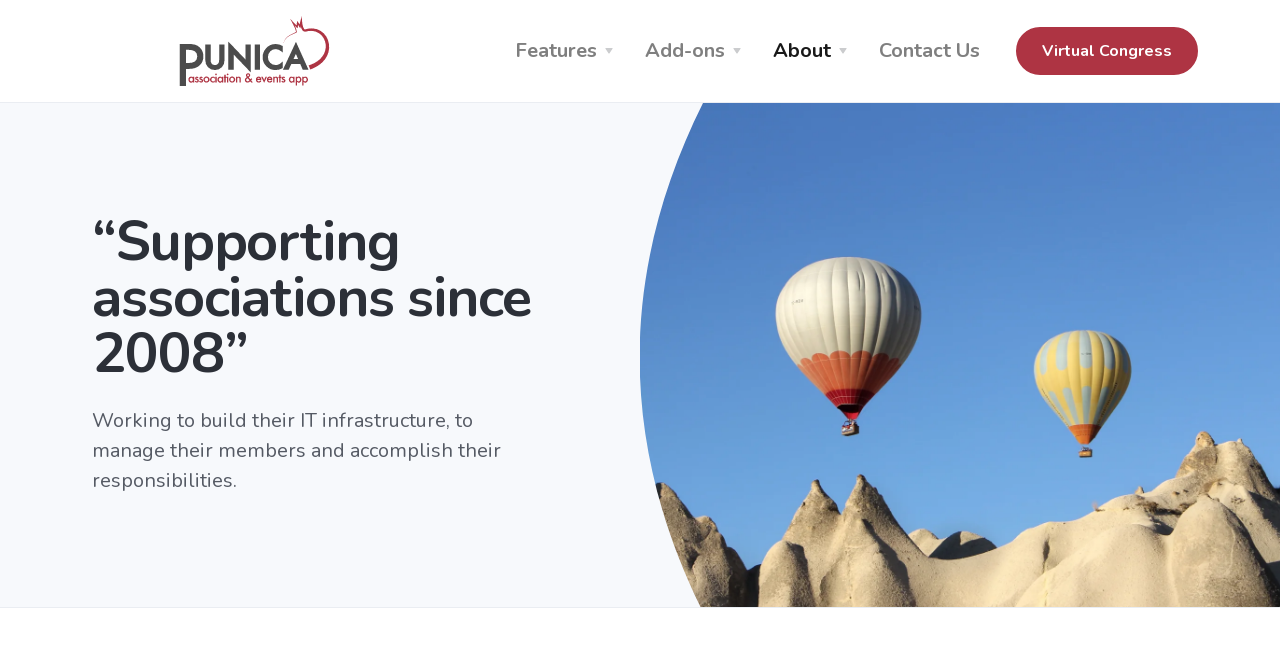

--- FILE ---
content_type: text/html; charset=UTF-8
request_url: https://gopunica.com/en/experience
body_size: 3479
content:
<!doctype html>
<html lang="en">
<head>
    <meta name="viewport" content="width=device-width, initial-scale=1.0">
    <link href="https://fonts.googleapis.com/css?family=Nunito:400,400i,600,700&display=swap" rel="stylesheet">
    <meta name="msapplication-TileColor" content="#ffffff">
    <meta name="theme-color" content="#ffffff">
    <meta name="msapplication-config" content="/go_punica_theme/browserconfig.xml"/>    <title>Experience :: Punica, Association and Events Management App</title>
    <link rel="stylesheet" href="/go_punica_theme/css/theme.css"/>    <meta name="description" content="Utilize our 12 years of experience managing and building software for associations."/><meta name="keywords" content="experience, association management, event management"/><link href="/go_punica_theme/apple-icon-57x57.png" rel="apple-touch-icon" sizes="57x57"/><link href="/go_punica_theme/apple-icon-60x60.png" rel="apple-touch-icon" sizes="60x60"/><link href="/go_punica_theme/apple-icon-72x72.png" rel="apple-touch-icon" sizes="72x72"/><link href="/go_punica_theme/apple-icon-76x76.png" rel="apple-touch-icon" sizes="76x76"/><link href="/go_punica_theme/apple-icon-114x114.png" rel="apple-touch-icon" sizes="114x114"/><link href="/go_punica_theme/apple-icon-120x120.png" rel="apple-touch-icon" sizes="120x120"/><link href="/go_punica_theme/apple-icon-144x144.png" rel="apple-touch-icon" sizes="144x144"/><link href="/go_punica_theme/apple-icon-152x152.png" rel="apple-touch-icon" sizes="152x152"/><link href="/go_punica_theme/apple-icon-180x180.png" rel="apple-touch-icon" sizes="180x180"/><link href="/go_punica_theme/favicon-16x16.png" rel="icon" sizes="16x16"/><link href="/go_punica_theme/favicon-16x16.png" rel="shortcut icon" sizes="16x16"/><link href="/go_punica_theme/favicon-32x32.png" rel="icon" sizes="32x32"/><link href="/go_punica_theme/favicon-32x32.png" rel="shortcut icon" sizes="32x32"/><link href="/go_punica_theme/favicon-96x96.png" rel="icon" sizes="96x96"/><link href="/go_punica_theme/favicon-96x96.png" rel="shortcut icon" sizes="96x96"/><link href="/go_punica_theme/android-icon-192x192.png" rel="icon" sizes="192x192"/><link href="/go_punica_theme/android-icon-192x192.png" rel="shortcut icon" sizes="192x192"/><link href="/go_punica_theme/manifest.json" rel="manifest"/><link href="/go_punica_theme/favicon.ico" type="image/x-icon" rel="icon"/><link href="/go_punica_theme/favicon.ico" type="image/x-icon" rel="shortcut icon"/>    <script async src="https://www.googletagmanager.com/gtag/js?id=UA-168374194-1"></script>
    <script>
        window.dataLayer = window.dataLayer || [];
        function gtag() {
            dataLayer.push(arguments);
        }
        gtag('js', new Date());
        gtag('config', 'UA-168374194-1');
    </script>
    </head>

<body>
<div class="navbar-container">
    <nav class="navbar navbar-expand-lg navbar-light" data-sticky="top">
        <div class="container">
            <a class="navbar-brand navbar-brand-dynamic-color fade-page" href="index.html">
                <a href="/en"><img src="/go_punica_theme/img/punica.svg" alt="Punica Logo" data-inject-svg="data-inject-svg" class="punicaLogo"/></a>            </a>
            <div class="d-flex align-items-center order-lg-3">
                <a href="/en/virtual-events"
                   class="btn btn-primary ml-lg-4 mr-3 mr-md-4 mr-lg-0 d-none d-sm-block order-lg-3">Virtual
                    Congress</a>
                <button aria-expanded="false" aria-label="Toggle navigation" class="navbar-toggler"
                        data-target=".navbar-collapse" data-toggle="collapse" type="button">
                    <img alt="Navbar Toggler Open Icon" class="navbar-toggler-open icon icon-sm" data-inject-svg
                         src="/go_punica_theme/img/icons/interface/icon-menu.svg">
                    <img alt="Navbar Toggler Close Icon" class="navbar-toggler-close icon icon-sm" data-inject-svg
                         src="/go_punica_theme/img/icons/interface/icon-x.svg">
                </button>
            </div>
            <div class="collapse navbar-collapse order-3 order-lg-2 justify-content-lg-end" id="navigation-menu">
                <ul class="navbar-nav my-3 my-lg-0">
            <li
                class="nav-item dropdown">
                <a href="/en/association-management" class="nav-link dropdown-toggle" data-toggle="dropdown">Features</a>                                    <div class="dropdown-menu">
                                                        <a href="/en/association-management" class="nav-link">Association Management</a>                                                                                    <a href="/en/memberships" class="nav-link">Memberships</a>                                                                                    <a href="/en/event-management" class="nav-link">Event Management</a>                                                                                    <a href="/en/abstract-submissions-and-scoring" class="nav-link">Abstract Submissions &amp; Scoring</a>                                                                                    <a href="/en/website-and-knowledge-base" class="nav-link">Website &amp; Knowledge Base</a>                                                                        </div>
                            </li>
                    <li
                class="nav-item dropdown">
                <a href="/en/virtual-events" class="nav-link dropdown-toggle" data-toggle="dropdown">Add-ons</a>                                    <div class="dropdown-menu">
                                                        <a href="/en/virtual-events" class="nav-link">Virtual Events</a>                                                                        </div>
                            </li>
                    <li
                class="nav-item dropdown active">
                <a href="/en/experience" class="nav-link dropdown-toggle" data-toggle="dropdown">About</a>                                    <div class="dropdown-menu">
                                                        <a href="/en/experience" class="nav-link">Experience</a>                                                                        </div>
                            </li>
                    <li
                class="nav-item">
                <a href="/en/contact-us" class="nav-link">Contact Us</a>                            </li>
            </ul>
            </div>
        </div>
    </nav>
</div>


<section class="p-0 border-top border-bottom bg-light row no-gutters">
<div class="col-lg-5 col-xl-6 order-lg-2">
<div class="divider divider-side transform-flip-y bg-light d-none d-lg-block">&nbsp;</div>
<img alt="Baloons" class="flex-fill" src="/uskur/attachments/image/d52b8543-531a-4b45-9e58-64afd557ab88?w=1920">
</div>

<div class="col-lg-7 col-xl-6">
<div class="container min-vh-lg-70 min-vh-xl-80 d-flex align-items-center">
<div class="row justify-content-center">
<div class="col col-md-10 col-xl-9 py-4 py-sm-5">
<div class="my-4 my-md-5 my-lg-0 my-xl-5">
<h1 class="display-4 mt-4 mt-lg-5">&ldquo;Supporting associations since 2008&rdquo;</h1>

<p class="lead">Working to build their IT infrastructure, to manage their members and accomplish their responsibilities.</p>
</div>
</div>
</div>
</div>
</div>
</section>

<section>
<div class="container">
<div class="row align-items-start justify-content-around">
<div class="col-md-9 col-lg col-xl-4 mb-5 mb-lg-0">&nbsp;</div>

<div class="col-xl-7 col-lg-8 col-md-9">
<article class="article">
<h2>Experience</h2>

<p>Since 2008 we are helping associations, professional and scientific groups, civil society organizations and non-profits to build their IT infrastructure, to manage their members and to focus on their core business responsibilities.</p>

<p>With Punica we have brought together best practices we have learned through the years into a software system that can help associations thrive into sustainable and successful organizations.</p>

<p>With economic problems and disasters such as the recent COVID-19 outbreak we see that non-profit organizations are having harder time finding sponsorship to keep working. We are proud to provide them with a sustainable, technological solution to minimize their expenses.</p>
</article>
</div>
</div>
</div>
</section>
<footer class="bg-primary-3 text-white links-white pb-4 footer-1">
    <div class="container">
        <div class="row">
            <div class="col-xl-auto mr-xl-5 col-md-4 mb-4 mb-md-0">
                <h5>Features</h5>
                <ul class="nav flex-row flex-md-column">
                    <a href="/en/association-management" class="nav-link">Association Management</a><a href="/en/memberships" class="nav-link">Memberships</a><a href="/en/event-management" class="nav-link">Event Management</a><a href="/en/abstract-submissions-and-scoring" class="nav-link">Abstract Submissions &amp; Scoring</a><a href="/en/website-and-knowledge-base" class="nav-link">Website &amp; Knowledge Base</a>                </ul>
            </div>
            <div class="col-xl-auto mr-xl-5 col-md-4">
                <h5>Add-ons</h5>
                <ul class="nav flex-row flex-md-column">
                    <ul class="nav flex-row flex-md-column">
                        <a href="/en/virtual-events" class="nav-link">Virtual Events</a>                    </ul>
                </ul>
            </div>
            <div class="col-xl-auto mr-xl-5 col-md-4">
                <h5>About</h5>
                <ul class="nav flex-row flex-md-column">
                    <ul class="nav flex-row flex-md-column">
                        <a href="/en/experience" class="nav-link">Experience</a>                    </ul>
                </ul>
            </div>
        </div>
        <div class="row">
            <div class="col">
                <hr>
            </div>
        </div>
        <div
            class="row flex-column flex-lg-row align-items-center justify-content-center justify-content-lg-between text-center text-lg-left">
            <div class="col-auto">
                <div class="d-flex flex-column flex-sm-row align-items-center text-small">
                    <div class="text-muted">&copy; 2026 Uskur
                    </div>
                </div>
            </div>
        </div>
    </div>
</footer>
<a href="#top" class="btn btn-primary rounded-circle btn-back-to-top" data-smooth-scroll data-aos="fade-up"
   data-aos-offset="2000" data-aos-mirror="true" data-aos-once="false">
    <img src="/go_punica_theme/img/icons/interface/icon-arrow-up.svg" alt="Icon" class="icon bg-white" data-inject-svg>
</a>
<!-- Required vendor scripts (Do not remove) -->
<script src="/go_punica_theme/js/jquery.min.js"></script><script src="/go_punica_theme/js/popper.min.js"></script><script src="/go_punica_theme/js/bootstrap.js"></script><!-- Optional Vendor Scripts (Remove the plugin script here and comment initializer script out of index.js if site does not use that feature) -->

<!-- AOS (Animate On Scroll - animates elements into view while scrolling down) -->
<script src="/go_punica_theme/js/aos.js"></script><!-- Fancybox (handles image and video lightbox and galleries) -->
<script src="/go_punica_theme/js/jquery.fancybox.min.js"></script><!-- Flatpickr (calendar/date/time picker UI) -->
<script src="/go_punica_theme/js/flatpickr.min.js"></script><!-- Flickity (handles touch enabled carousels and sliders) -->
<script src="/go_punica_theme/js/flickity.pkgd.min.js"></script><!-- Ion rangeSlider (flexible and pretty range slider elements) -->
<script src="/go_punica_theme/js/ion.rangeSlider.min.js"></script><!-- Isotope (masonry layouts and filtering) -->
<script src="/go_punica_theme/js/isotope.pkgd.min.js"></script><!-- jarallax (parallax effect and video backgrounds) -->
<script src="/go_punica_theme/js/jarallax.min.js"></script><script src="/go_punica_theme/js/jarallax-video.min.js"></script><script src="/go_punica_theme/js/jarallax-element.min.js"></script><!-- jQuery Countdown (displays countdown text to a specified date) -->
<script src="/go_punica_theme/js/jquery.countdown.min.js"></script><!-- jQuery smartWizard facilitates steppable wizard content -->
<script src="/go_punica_theme/js/jquery.smartWizard.min.js"></script><!-- Plyr (unified player for Video, Audio, Vimeo and Youtube) -->
<script src="/go_punica_theme/js/plyr.polyfilled.min.js"></script><!-- Prism (displays formatted code boxes) -->
<script src="/go_punica_theme/js/prism.js"></script><!-- ScrollMonitor (manages events for elements scrolling in and out of view) -->
<script src="/go_punica_theme/js/scrollMonitor.js"></script><!-- Smooth scroll (animation to links in-page)-->
<script src="/go_punica_theme/js/smooth-scroll.polyfills.min.js"></script><!-- SVGInjector (replaces img tags with SVG code to allow easy inclusion of SVGs with the benefit of inheriting colors and styles)-->
<script src="/go_punica_theme/js/svg-injector.umd.production.js"></script><!-- TwitterFetcher (displays a feed of tweets from a specified account)-->
<script src="/go_punica_theme/js/twitterFetcher_min.js"></script><!-- Typed text (animated typing effect)-->
<script src="/go_punica_theme/js/typed.min.js"></script><!-- Required theme scripts (Do not remove) -->
<script src="/go_punica_theme/js/theme.js"></script><!-- Removes page load animation when window is finished loading -->
<script type="text/javascript">
    window.addEventListener("load", function () {
        document.querySelector('body').classList.add('loaded');
    });
</script>

</body>

</html>


--- FILE ---
content_type: application/javascript
request_url: https://gopunica.com/go_punica_theme/js/theme.js
body_size: 59938
content:
/*!
  * Jumpstart Bootstrap Theme
  * Copyright 2018-2020 Medium Rare (undefined)
  */
(function (global, factory) {
  typeof exports === 'object' && typeof module !== 'undefined' ? factory(exports, require('aos'), require('jquery'), require('jquery-countdown'), require('scrollmonitor'), require('flickity'), require('ion-rangeslider'), require('isotope-layout'), require('jarallax'), require('plyr'), require('prismjs'), require('smooth-scroll'), require('@tanem/svg-injector'), require('twitter-fetcher'), require('typed.js')) :
  typeof define === 'function' && define.amd ? define(['exports', 'aos', 'jquery', 'jquery-countdown', 'scrollmonitor', 'flickity', 'ion-rangeslider', 'isotope-layout', 'jarallax', 'plyr', 'prismjs', 'smooth-scroll', '@tanem/svg-injector', 'twitter-fetcher', 'typed.js'], factory) :
  (global = global || self, factory(global.theme = {}, global.AOS, global.jQuery, null, global.scrollMonitor, global.Flickity, null, global.Isotope, global.jarallax, global.Plyr, global.Prism, global.SmoothScroll, global.SVGInjector, global.twitterFetcher, global.Typed));
}(this, (function (exports, AOS, jQuery$1, jqueryCountdown, scrollMonitor, Flickity, ionRangeslider, Isotope$1, jarallax$1, Plyr, Prism, SmoothScroll, svgInjector, twitterFetcher, Typed) { 'use strict';

  AOS = AOS && AOS.hasOwnProperty('default') ? AOS['default'] : AOS;
  jQuery$1 = jQuery$1 && jQuery$1.hasOwnProperty('default') ? jQuery$1['default'] : jQuery$1;
  scrollMonitor = scrollMonitor && scrollMonitor.hasOwnProperty('default') ? scrollMonitor['default'] : scrollMonitor;
  Flickity = Flickity && Flickity.hasOwnProperty('default') ? Flickity['default'] : Flickity;
  Isotope$1 = Isotope$1 && Isotope$1.hasOwnProperty('default') ? Isotope$1['default'] : Isotope$1;
  jarallax$1 = jarallax$1 && jarallax$1.hasOwnProperty('default') ? jarallax$1['default'] : jarallax$1;
  Plyr = Plyr && Plyr.hasOwnProperty('default') ? Plyr['default'] : Plyr;
  Prism = Prism && Prism.hasOwnProperty('default') ? Prism['default'] : Prism;
  SmoothScroll = SmoothScroll && SmoothScroll.hasOwnProperty('default') ? SmoothScroll['default'] : SmoothScroll;
  twitterFetcher = twitterFetcher && twitterFetcher.hasOwnProperty('default') ? twitterFetcher['default'] : twitterFetcher;
  Typed = Typed && Typed.hasOwnProperty('default') ? Typed['default'] : Typed;

  //
  $(window).on('load', function () {
    AOS.init({
      once: true
    });
  });

  //

  (function ($) {
    if ('objectFit' in document.documentElement.style === false) {
      $('.bg-image').each(function attachBg() {
        var img = $(this);
        var src = img.attr('src');
        var classes = img.get(0).classList; // Replaces the default <img.bg-image> element with a <div.bg-image>
        // to attach background using legacy friendly CSS rules

        img.before($("<div class=\"" + classes + "\" style=\"background: url(" + src + "); background-size: cover; background-position: 50% 50%;\"></div>")); // Removes original <img.bg-image> as it is no longer required

        img.remove();
      });
    }
  })(jQuery$1);

  function _defineProperties(target, props) {
    for (var i = 0; i < props.length; i++) {
      var descriptor = props[i];
      descriptor.enumerable = descriptor.enumerable || false;
      descriptor.configurable = true;
      if ("value" in descriptor) descriptor.writable = true;
      Object.defineProperty(target, descriptor.key, descriptor);
    }
  }

  function _createClass(Constructor, protoProps, staticProps) {
    if (protoProps) _defineProperties(Constructor.prototype, protoProps);
    if (staticProps) _defineProperties(Constructor, staticProps);
    return Constructor;
  }

  var mrCountdown = function ($) {
    /**
     * Check for countdown dependency
     * countdown - https://github.com/hilios/jQuery.countdown/
     */
    if (typeof $.fn.countdown !== 'function') {
      throw new Error('mrCountdown requires jquery.countdown.js (https://github.com/hilios/jQuery.countdown/)');
    }
    /**
     * ------------------------------------------------------------------------
     * Constants
     * ------------------------------------------------------------------------
     */


    var NAME = 'mrCountdown';
    var VERSION = '1.1.0';
    var DATA_KEY = 'mr.countdown';
    var EVENT_KEY = "." + DATA_KEY;
    var DATA_API_KEY = '.data-api';
    var JQUERY_NO_CONFLICT = $.fn[NAME];
    var Event = {
      LOAD_DATA_API: "load" + EVENT_KEY + DATA_API_KEY
    };
    var Default = {
      DAYS_TEXT: 'days',
      ELAPSED: 'Timer Done',
      Y_FMT: '%Y',
      MTHS_FMT: '%m',
      W_FMT: '%w',
      D_FMT: '%D',
      H_FMT: '%H',
      MINS_FMT: '%M',
      S_FMT: '%S',
      Y_LABEL_FMT: '%!Y:Year,Years;',
      MTHS_LABEL_FMT: '%!m:Month,Months;',
      W_LABEL_FMT: '%!w:Week,Weeks;',
      D_LABEL_FMT: '%!d:Day,Days;',
      H_LABEL_FMT: '%!H:Hour,Hours;',
      MINS_LABEL_FMT: '%!M:Minute,Minutes;',
      S_LABEL_FMT: '%!S:Second,Seconds;'
    };
    var CSS = {
      D_NONE: 'd-none'
    };
    var Selector = {
      COUNTDOWN: '[data-countdown-date]',
      ACTIVE: '[data-active-state]',
      ELAPSED: '[data-elapsed-state]',
      DATE_ATTR: 'data-countdown-date',
      DAYS_TEXT_ATTR: 'data-days-text',
      DATE_FORMAT_ATTR: 'data-date-format',
      DATE_FALLBACK_ATTR: 'data-date-fallback',
      Y_EL: '[data-years]',
      MTHS_EL: '[data-months]',
      W_EL: '[data-weeks]',
      D_EL: '[data-days]',
      H_EL: '[data-hours]',
      MINS_EL: '[data-minutes]',
      S_EL: '[data-seconds]',
      Y_LABEL_EL: '[data-years-label]',
      MTHS_LABEL_EL: '[data-months-label]',
      W_LABEL_EL: '[data-weeks-label]',
      D_LABEL_EL: '[data-days-label]',
      H_LABEL_EL: '[data-hours-label]',
      MINS_LABEL_EL: '[data-minutes-label]',
      S_LABEL_EL: '[data-seconds-label]'
    };
    var Options = {
      FORMAT: 'format',
      DETAILED: 'detailed'
    };
    /**
     * ------------------------------------------------------------------------
     * Class Definition
     * ------------------------------------------------------------------------
     */

    var Countdown =
    /*#__PURE__*/
    function () {
      function Countdown(element) {
        // The current countdown element
        this.element = element;
        var $element = $(element);
        this.date = $element.attr(Selector.DATE_ATTR);
        this.daysText = $element.attr(Selector.DAYS_TEXT_ATTR) || Default.DAYS_TEXT;
        this.countdownText = "%D " + this.daysText + " %H:%M:%S";
        this.dateFormat = $element.attr(Selector.DATE_FORMAT_ATTR) || this.countdownText;
        this.fallback = $element.attr(Selector.DATE_FALLBACK_ATTR) || Default.ELAPSED; // Options for detailed mode

        this.detailed = this.element.getAttribute("data-" + Options.DETAILED) !== null;

        if (this.detailed) {
          this.years = {
            show: $element.find(Selector.Y_EL).length,
            element: $element.find(Selector.Y_EL),
            format: $element.find(Selector.Y_EL).data(Options.FORMAT) || Default.Y_FMT,
            label: {
              show: $element.find(Selector.Y_LABEL_EL).length,
              element: $element.find(Selector.Y_LABEL_EL),
              format: $element.find(Selector.Y_LABEL_EL).data(Options.FORMAT) || Default.Y_LABEL_FMT
            }
          };
          this.months = {
            show: $element.find(Selector.MTHS_EL).length,
            element: $element.find(Selector.MTHS_EL),
            format: $element.find(Selector.MTHS_EL).data(Options.FORMAT) || Default.MTHS_FMT,
            label: {
              show: $element.find(Selector.MTHS_LABEL_EL).length,
              element: $element.find(Selector.MTHS_LABEL_EL),
              format: $element.find(Selector.MTHS_LABEL_EL).data(Options.FORMAT) || Default.MTHS_LABEL_FMT
            }
          };
          this.weeks = {
            show: $element.find(Selector.W_EL).length,
            element: $element.find(Selector.W_EL),
            format: $element.find(Selector.W_EL).data(Options.FORMAT) || Default.W_FMT,
            label: {
              show: $element.find(Selector.W_LABEL_EL).length,
              element: $element.find(Selector.W_LABEL_EL),
              format: $element.find(Selector.W_LABEL_EL).data(Options.FORMAT) || Default.W_LABEL_FMT
            }
          };
          this.days = {
            show: $element.find(Selector.D_EL).length,
            element: $element.find(Selector.D_EL),
            format: $element.find(Selector.D_EL).data(Options.FORMAT) || Default.D_FMT,
            label: {
              show: $element.find(Selector.D_LABEL_EL).length,
              element: $element.find(Selector.D_LABEL_EL),
              format: $element.find(Selector.D_LABEL_EL).data(Options.FORMAT) || Default.D_LABEL_FMT
            }
          };
          this.hours = {
            show: $element.find(Selector.H_EL).length,
            element: $element.find(Selector.H_EL),
            format: $element.find(Selector.H_EL).data(Options.FORMAT) || Default.H_FMT,
            label: {
              show: $element.find(Selector.H_LABEL_EL).length,
              element: $element.find(Selector.H_LABEL_EL),
              format: $element.find(Selector.H_LABEL_EL).data(Options.FORMAT) || Default.H_LABEL_FMT
            }
          };
          this.minutes = {
            show: $element.find(Selector.MINS_EL).length,
            element: $element.find(Selector.MINS_EL),
            format: $element.find(Selector.MINS_EL).data(Options.FORMAT) || Default.MINS_FMT,
            label: {
              show: $element.find(Selector.MINS_LABEL_EL).length,
              element: $element.find(Selector.MINS_LABEL_EL),
              format: $element.find(Selector.MINS_LABEL_EL).data(Options.FORMAT) || Default.MINS_LABEL_FMT
            }
          };
          this.seconds = {
            show: $element.find(Selector.S_EL).length,
            element: $element.find(Selector.S_EL),
            format: $element.find(Selector.S_EL).data(Options.FORMAT) || Default.S_FMT,
            label: {
              show: $element.find(Selector.S_LABEL_EL).length,
              element: $element.find(Selector.S_LABEL_EL),
              format: $element.find(Selector.S_LABEL_EL).data(Options.FORMAT) || Default.S_LABEL_FMT
            }
          };
        }

        this.initCountdown();
      } // getters


      var _proto = Countdown.prototype;

      _proto.initCountdown = function initCountdown() {
        var _this = this;

        var element = $(this.element);

        if (this.detailed) {
          element.countdown(this.date, function (event) {
            if (!event.elapsed) {
              if (_this.years.show) {
                _this.years.element.text(event.strftime(_this.years.format));
              }

              if (_this.years.label.show) {
                _this.years.label.element.text(event.strftime(_this.years.label.format));
              }

              if (_this.months.show) {
                _this.months.element.text(event.strftime(_this.months.format));
              }

              if (_this.months.label.show) {
                _this.months.label.element.text(event.strftime(_this.months.label.format));
              }

              if (_this.weeks.show) {
                _this.weeks.element.text(event.strftime(_this.weeks.format));
              }

              if (_this.weeks.label.show) {
                _this.weeks.label.element.text(event.strftime(_this.weeks.label.format));
              }

              if (_this.days.show) {
                _this.days.element.text(event.strftime(_this.days.format));
              }

              if (_this.days.label.show) {
                _this.days.label.element.text(event.strftime(_this.days.label.format));
              }

              if (_this.hours.show) {
                _this.hours.element.text(event.strftime(_this.hours.format));
              }

              if (_this.hours.label.show) {
                _this.hours.label.element.text(event.strftime(_this.hours.label.format));
              }

              if (_this.minutes.show) {
                _this.minutes.element.text(event.strftime(_this.minutes.format));
              }

              if (_this.minutes.label.show) {
                _this.minutes.label.element.text(event.strftime(_this.minutes.label.format));
              }

              if (_this.seconds.show) {
                _this.seconds.element.text(event.strftime(_this.seconds.format));
              }

              if (_this.seconds.label.show) {
                _this.seconds.label.element.text(event.strftime(_this.seconds.label.format));
              }
            } else {
              // If the countdown has elapsed (event.elapsed):
              element.find(Selector.ELAPSED).removeClass(CSS.D_NONE);
              element.find(Selector.ACTIVE).addClass(CSS.D_NONE);
            }
          });
        } else {
          $(this.element).countdown(this.date, function (event) {
            if (event.elapsed) {
              element.text(_this.fallback);
            } else {
              element.text(event.strftime(_this.dateFormat));
            }
          });
        }
      };

      Countdown.jQueryInterface = function jQueryInterface() {
        return this.each(function jqEachCountdown() {
          var $element = $(this);
          var data = $element.data(DATA_KEY);

          if (!data) {
            data = new Countdown(this);
            $element.data(DATA_KEY, data);
          }
        });
      };

      _createClass(Countdown, null, [{
        key: "VERSION",
        get: function get() {
          return VERSION;
        }
      }]);

      return Countdown;
    }(); // END Class definition

    /**
     * ------------------------------------------------------------------------
     * Initialise by data attribute
     * ------------------------------------------------------------------------
     */


    $(window).on(Event.LOAD_DATA_API, function () {
      var cdownsOnPage = $.makeArray($(Selector.COUNTDOWN));
      /* eslint-disable no-plusplus */

      for (var i = cdownsOnPage.length; i--;) {
        var $countdown = $(cdownsOnPage[i]);
        Countdown.jQueryInterface.call($countdown, $countdown.data());
      }
    });
    /**
     * ------------------------------------------------------------------------
     * jQuery
     * ------------------------------------------------------------------------
     */

    /* eslint-disable no-param-reassign */

    $.fn[NAME] = Countdown.jQueryInterface;
    $.fn[NAME].Constructor = Countdown;

    $.fn[NAME].noConflict = function CountdownNoConflict() {
      $.fn[NAME] = JQUERY_NO_CONFLICT;
      return Countdown.jQueryInterface;
    };
    /* eslint-enable no-param-reassign */


    return Countdown;
  }(jQuery$1);

  var __assign=undefined&&undefined.__assign||function(){return (__assign=Object.assign||function(t){for(var i,a=1,s=arguments.length;a<s;a++)for(var n in i=arguments[a])Object.prototype.hasOwnProperty.call(i,n)&&(t[n]=i[n]);return t}).apply(this,arguments)},CountUp=function(){function t(t,i,a){var s=this;this.target=t,this.endVal=i,this.options=a,this.version="2.0.4",this.defaults={startVal:0,decimalPlaces:0,duration:2,useEasing:!0,useGrouping:!0,smartEasingThreshold:999,smartEasingAmount:333,separator:",",decimal:".",prefix:"",suffix:""},this.finalEndVal=null,this.useEasing=!0,this.countDown=!1,this.error="",this.startVal=0,this.paused=!0,this.count=function(t){s.startTime||(s.startTime=t);var i=t-s.startTime;s.remaining=s.duration-i,s.useEasing?s.countDown?s.frameVal=s.startVal-s.easingFn(i,0,s.startVal-s.endVal,s.duration):s.frameVal=s.easingFn(i,s.startVal,s.endVal-s.startVal,s.duration):s.countDown?s.frameVal=s.startVal-(s.startVal-s.endVal)*(i/s.duration):s.frameVal=s.startVal+(s.endVal-s.startVal)*(i/s.duration),s.countDown?s.frameVal=s.frameVal<s.endVal?s.endVal:s.frameVal:s.frameVal=s.frameVal>s.endVal?s.endVal:s.frameVal,s.frameVal=Math.round(s.frameVal*s.decimalMult)/s.decimalMult,s.printValue(s.frameVal),i<s.duration?s.rAF=requestAnimationFrame(s.count):null!==s.finalEndVal?s.update(s.finalEndVal):s.callback&&s.callback();},this.formatNumber=function(t){var i,a,n,e,r,o=t<0?"-":"";if(i=Math.abs(t).toFixed(s.options.decimalPlaces),n=(a=(i+="").split("."))[0],e=a.length>1?s.options.decimal+a[1]:"",s.options.useGrouping){r="";for(var l=0,h=n.length;l<h;++l)0!==l&&l%3==0&&(r=s.options.separator+r),r=n[h-l-1]+r;n=r;}return s.options.numerals&&s.options.numerals.length&&(n=n.replace(/[0-9]/g,function(t){return s.options.numerals[+t]}),e=e.replace(/[0-9]/g,function(t){return s.options.numerals[+t]})),o+s.options.prefix+n+e+s.options.suffix},this.easeOutExpo=function(t,i,a,s){return a*(1-Math.pow(2,-10*t/s))*1024/1023+i},this.options=__assign({},this.defaults,a),this.formattingFn=this.options.formattingFn?this.options.formattingFn:this.formatNumber,this.easingFn=this.options.easingFn?this.options.easingFn:this.easeOutExpo,this.startVal=this.validateValue(this.options.startVal),this.frameVal=this.startVal,this.endVal=this.validateValue(i),this.options.decimalPlaces=Math.max(this.options.decimalPlaces),this.decimalMult=Math.pow(10,this.options.decimalPlaces),this.resetDuration(),this.options.separator=String(this.options.separator),this.useEasing=this.options.useEasing,""===this.options.separator&&(this.options.useGrouping=!1),this.el="string"==typeof t?document.getElementById(t):t,this.el?this.printValue(this.startVal):this.error="[CountUp] target is null or undefined";}return t.prototype.determineDirectionAndSmartEasing=function(){var t=this.finalEndVal?this.finalEndVal:this.endVal;this.countDown=this.startVal>t;var i=t-this.startVal;if(Math.abs(i)>this.options.smartEasingThreshold){this.finalEndVal=t;var a=this.countDown?1:-1;this.endVal=t+a*this.options.smartEasingAmount,this.duration=this.duration/2;}else this.endVal=t,this.finalEndVal=null;this.finalEndVal?this.useEasing=!1:this.useEasing=this.options.useEasing;},t.prototype.start=function(t){this.error||(this.callback=t,this.duration>0?(this.determineDirectionAndSmartEasing(),this.paused=!1,this.rAF=requestAnimationFrame(this.count)):this.printValue(this.endVal));},t.prototype.pauseResume=function(){this.paused?(this.startTime=null,this.duration=this.remaining,this.startVal=this.frameVal,this.determineDirectionAndSmartEasing(),this.rAF=requestAnimationFrame(this.count)):cancelAnimationFrame(this.rAF),this.paused=!this.paused;},t.prototype.reset=function(){cancelAnimationFrame(this.rAF),this.paused=!0,this.resetDuration(),this.startVal=this.validateValue(this.options.startVal),this.frameVal=this.startVal,this.printValue(this.startVal);},t.prototype.update=function(t){cancelAnimationFrame(this.rAF),this.startTime=null,this.endVal=this.validateValue(t),this.endVal!==this.frameVal&&(this.startVal=this.frameVal,this.finalEndVal||this.resetDuration(),this.determineDirectionAndSmartEasing(),this.rAF=requestAnimationFrame(this.count));},t.prototype.printValue=function(t){var i=this.formattingFn(t);"INPUT"===this.el.tagName?this.el.value=i:"text"===this.el.tagName||"tspan"===this.el.tagName?this.el.textContent=i:this.el.innerHTML=i;},t.prototype.ensureNumber=function(t){return "number"==typeof t&&!isNaN(t)},t.prototype.validateValue=function(t){var i=Number(t);return this.ensureNumber(i)?i:(this.error="[CountUp] invalid start or end value: "+t,null)},t.prototype.resetDuration=function(){this.startTime=null,this.duration=1e3*Number(this.options.duration),this.remaining=this.duration;},t}();

  var mrCountup = function ($) {
    /**
     * Check for scrollMonitor dependency
     * scrollMonitor - https://github.com/stutrek/scrollMonitor
     */
    if (typeof scrollMonitor === 'undefined') {
      throw new Error('mrCountup requires scrollMonitor.js (https://github.com/stutrek/scrollMonitor)');
    }
    /**
     * ------------------------------------------------------------------------
     * Constants
     * ------------------------------------------------------------------------
     */


    var NAME = 'mrCountup';
    var VERSION = '1.1.0';
    var DATA_KEY = 'mr.countup';
    var EVENT_KEY = "." + DATA_KEY;
    var DATA_API_KEY = '.data-api';
    var JQUERY_NO_CONFLICT = $.fn[NAME];
    var Options = {
      START: 'start',
      END: 'end',
      DURATION: 'duration',
      GROUPING: 'grouping',
      SEPARATOR: 'separator',
      DECIMAL_CHARACTER: 'decimal-character',
      DECIMAL_PLACES: 'decimal-places',
      PREFIX: 'prefix',
      SUFFIX: 'suffix',
      EASING: 'easing'
    };
    var Event = {
      LOAD_DATA_API: "load" + EVENT_KEY + DATA_API_KEY,
      RESIZE: "resize" + EVENT_KEY
    };
    var Selector = {
      DATA_ATTR: 'countup',
      DATA_COUNTUP: '[data-countup]'
    };
    /**
     * ------------------------------------------------------------------------
     * Class Definition
     * ------------------------------------------------------------------------
     */

    var Countup =
    /*#__PURE__*/
    function () {
      function Countup(element) {
        var $element = $(element); // Grab data-attributes

        this.start = parseFloat($element.data(Options.START), 10) || 0;
        this.end = parseFloat($element.data(Options.END), 10) || parseFloat($element.text(), 10);
        this.duration = parseFloat($element.data(Options.DURATION), 10) || 2.5;
        this.grouping = $element.data(Options.GROUPING) === true || false;
        this.separator = $element.data(Options.SEPARATOR) || ',';
        this.decimalCharacter = $element.data(Options.DECIMAL_CHARACTER) || '.';
        this.decimalPlaces = parseInt($element.data(Options.DECIMAL_PLACES), 10) || 0;
        this.prefix = $element.data(Options.PREFIX) || '';
        this.suffix = $element.data(Options.SUFFIX) || ''; // the easing data attribute will only disable easing if false is specified. Defaults to true.

        var easing = $element.data(Options.EASING);
        this.easing = easing === false ? easing : true;
        this.element = element;
        this.initWatcher(element);
        this.startCounting();
      } // getters


      var _proto = Countup.prototype;

      _proto.initWatcher = function initWatcher(element) {
        var _this = this;

        this.CountUp = new CountUp(element, this.end, {
          startVal: this.start,
          decimalPlaces: this.decimalPlaces,
          duration: this.duration,
          useEasing: this.easing,
          useGrouping: this.grouping,
          separator: this.separator,
          decimal: this.decimalCharacter,
          prefix: this.prefix,
          suffix: this.suffix
        });
        var watcher = scrollMonitor.create(element);
        this.watcher = watcher;
        watcher.stateChange(function () {
          _this.startCounting();
        });
      };

      _proto.startCounting = function startCounting() {
        if (this.watcher.isFullyInViewport) {
          if (!this.CountUp.error) {
            this.CountUp.start();
          } else {
            throw new Error(this.CountUp.error);
          }
        }
      };

      Countup.jQueryInterface = function jQueryInterface() {
        return this.each(function jqEachCountup() {
          var $element = $(this);
          var data = $element.data(DATA_KEY);

          if (!data) {
            data = new Countup(this);
            $element.data(DATA_KEY, data);
          }
        });
      };

      _createClass(Countup, null, [{
        key: "VERSION",
        get: function get() {
          return VERSION;
        }
      }]);

      return Countup;
    }();
    /**
     * ------------------------------------------------------------------------
     * Initialise by data attribute
     * ------------------------------------------------------------------------
     */


    $(window).on(Event.LOAD_DATA_API, function () {
      var countupElements = $.makeArray($(Selector.DATA_COUNTUP));
      /* eslint-disable no-plusplus */

      for (var i = countupElements.length; i--;) {
        var $countup = $(countupElements[i]);
        Countup.jQueryInterface.call($countup, $countup.data());
      }
    });
    /**
     * ------------------------------------------------------------------------
     * jQuery
     * ------------------------------------------------------------------------
     */

    /* eslint-disable no-param-reassign */

    $.fn[NAME] = Countup.jQueryInterface;
    $.fn[NAME].Constructor = Countup;

    $.fn[NAME].noConflict = function CountupNoConflict() {
      $.fn[NAME] = JQUERY_NO_CONFLICT;
      return Countup.jQueryInterface;
    };
    /* eslint-enable no-param-reassign */


    return Countup;
  }(jQuery$1);

  //

  var mrUtil = function ($) {
    var VERSION = '1.2.0';
    var Tagname = {
      SCRIPT: 'script'
    };
    var Selector = {
      RECAPTCHA: '[data-recaptcha]'
    }; // Activate tooltips

    $('body').tooltip({
      selector: '[data-toggle="tooltip"]',
      container: 'body'
    }); // Activate popovers

    $('body').popover({
      selector: '[data-toggle="popover"]',
      container: 'body'
    }); // Activate toasts

    $('.toast').toast();
    var Util = {
      version: VERSION,
      selector: Selector,
      activateIframeSrc: function activateIframeSrc(iframe) {
        var $iframe = $(iframe);

        if ($iframe.attr('data-src')) {
          $iframe.attr('src', $iframe.attr('data-src'));
        }
      },
      idleIframeSrc: function idleIframeSrc(iframe) {
        var $iframe = $(iframe);
        $iframe.attr('data-src', $iframe.attr('src')).attr('src', '');
      },
      forEach: function forEach(array, callback, scope) {
        if (array) {
          if (array.length) {
            for (var i = 0; i < array.length; i += 1) {
              callback.call(scope, i, array[i]); // passes back stuff we need
            }
          } else if (array[0] || mrUtil.isElement(array)) {
            callback.call(scope, 0, array);
          }
        }
      },
      dedupArray: function dedupArray(arr) {
        return arr.reduce(function (p, c) {
          // create an identifying String from the object values
          var id = JSON.stringify(c); // if the JSON string is not found in the temp array
          // add the object to the output array
          // and add the key to the temp array

          if (p.temp.indexOf(id) === -1) {
            p.out.push(c);
            p.temp.push(id);
          }

          return p; // return the deduped array
        }, {
          temp: [],
          out: []
        }).out;
      },
      isElement: function isElement(obj) {
        return !!(obj && obj.nodeType === 1);
      },
      getFuncFromString: function getFuncFromString(funcName, context) {
        var findFunc = funcName || null; // if already a function, return

        if (typeof findFunc === 'function') return funcName; // if string, try to find function or method of object (of "obj.func" format)

        if (typeof findFunc === 'string') {
          if (!findFunc.length) return null;
          var target = context || window;
          var func = findFunc.split('.');

          while (func.length) {
            var ns = func.shift();
            if (typeof target[ns] === 'undefined') return null;
            target = target[ns];
          }

          if (typeof target === 'function') return target;
        } // return null if could not parse


        return null;
      },
      getScript: function getScript(source, callback) {
        var script = document.createElement(Tagname.SCRIPT);
        var prior = document.getElementsByTagName(Tagname.SCRIPT)[0];
        script.async = 1;
        script.defer = 1;

        script.onreadystatechange = function (_, isAbort) {
          if (isAbort || !script.readyState || /loaded|complete/.test(script.readyState)) {
            script.onload = null;
            script.onreadystatechange = null;
            script = undefined;

            if (!isAbort && callback && typeof callback === 'function') {
              callback();
            }
          }
        };

        script.onload = script.onreadystatechange;
        script.src = source;
        prior.parentNode.insertBefore(script, prior);
      }
    };
    return Util;
  }(jQuery$1);

  var mrDropdownGrid = function ($) {
    /**
     * ------------------------------------------------------------------------
     * Constants
     * ------------------------------------------------------------------------
     */
    var NAME = 'mrDropdownGrid';
    var VERSION = '1.0.0';
    var DATA_KEY = 'mr.dropdownGrid';
    var EVENT_KEY = "." + DATA_KEY;
    var DATA_API_KEY = '.data-api';
    var JQUERY_NO_CONFLICT = $.fn[NAME]; // KeyboardEvent.which value for Escape (Esc) key

    var ESCAPE_KEYCODE = 27; // KeyboardEvent.which value for space key

    var SPACE_KEYCODE = 32; // KeyboardEvent.which value for tab key

    var TAB_KEYCODE = 9; // KeyboardEvent.which value for up arrow key

    var ARROW_UP_KEYCODE = 38; // KeyboardEvent.which value for down arrow key

    var ARROW_DOWN_KEYCODE = 40; // MouseEvent.which value for the right button (assuming a right-handed mouse)

    var RIGHT_MOUSE_BUTTON_WHICH = 3;
    var REGEXP_KEYDOWN = new RegExp(ARROW_UP_KEYCODE + "|" + ARROW_DOWN_KEYCODE + "|" + ESCAPE_KEYCODE);
    var ClassName = {
      SHOW: 'show'
    };
    var Event = {
      LOAD_DATA_API: "load" + EVENT_KEY + DATA_API_KEY,
      RESIZE: "resize" + EVENT_KEY,
      HIDE: "hide" + EVENT_KEY,
      HIDDEN: "hidden" + EVENT_KEY,
      SHOW: "show" + EVENT_KEY,
      SHOWN: "shown" + EVENT_KEY,
      CLICK: "click" + EVENT_KEY,
      MOUSE_ENTER: "mouseenter" + EVENT_KEY,
      MOUSE_LEAVE: "mouseleave" + EVENT_KEY,
      CLICK_DATA_API: "click" + EVENT_KEY + DATA_API_KEY,
      KEYDOWN_DATA_API: "keydown" + EVENT_KEY + DATA_API_KEY,
      KEYUP_DATA_API: "keyup" + EVENT_KEY + DATA_API_KEY
    };
    var Selector = {
      DATA_TOGGLE: '[data-toggle="dropdown-grid"]',
      FORM_CHILD: '.dropdown form',
      MENU: '.dropdown-menu',
      CONTAINER: '.dropdown-menu',
      CONTENT: '[data-dropdown-content]',
      NAVBAR_NAV: '.navbar-nav',
      VISIBLE_ITEMS: '.dropdown-menu .dropdown-item:not(.disabled):not(:disabled)'
    };
    var Options = {
      HOVER: 'data-hover',
      BODY_HOVER: 'data-dropdown-grid-hover'
    };
    /**
     * ------------------------------------------------------------------------
     * Class Definition
     * ------------------------------------------------------------------------
     */

    var DropdownGrid =
    /*#__PURE__*/
    function () {
      function DropdownGrid(element) {
        this.ticking = false;
        this.isActive = false;
        this.element = element;
        this.getOptions();
        this.parent = DropdownGrid.getParentFromElement(this.element);
        this.menu = this.getMenuElement();
        this.container = this.getContainerElement();
        this.content = this.getContentElement();
        this.isSubmenu = this.hasParentMenu();

        if (this.isSubmenu) {
          this.siblingMenus = this.getSiblingMenus();
        }

        this.submenus = this.getSubmenus();
        this.hover = this.options.hover;
        this.addEventListeners();
        this.setResizeEvent();
      }

      var _proto = DropdownGrid.prototype;

      _proto.getOptions = function getOptions() {
        if (!this.options) {
          this.options = {};
          this.options.hover = (this.element.getAttribute(Options.HOVER) === 'true' || document.body.getAttribute(Options.BODY_HOVER) === 'true') && this.element.getAttribute(Options.HOVER) !== 'false';
        }
      };

      _proto.toggle = function toggle(event) {
        this.getParentMenu();

        if (this.element.disabled || $(this.element).hasClass(ClassName.DISABLED)) {
          return;
        }

        this.isActive = $(this.menu).hasClass(ClassName.SHOW);
        var togglingOff = this.isActive;
        var togglingOn = !this.isActive;

        if (!this.isSubmenu) {
          DropdownGrid.clearMenus();
        }

        if (!this.isSubmenu && togglingOff) {
          return;
        }

        if (!this.isSubmenu && togglingOn && event && event.type === Event.MOUSE_LEAVE) {
          return;
        }

        if (this.isSubmenu && this.isActive) {
          DropdownGrid.clearMenus(null, this.element);
          DropdownGrid.clearMenus(null, this.submenus);
          return;
        }

        if (this.isSubmenu && !this.isActive) {
          DropdownGrid.clearMenus(null, this.siblingMenus);
        }

        var relatedTarget = {
          relatedTarget: this.element
        };
        var showEvent = $.Event(Event.SHOW, relatedTarget);
        $(this.parent).trigger(showEvent);

        if (showEvent.isDefaultPrevented()) {
          return;
        } // If this is a touch-enabled device we add extra
        // empty mouseover listeners to the body's immediate children;
        // only needed because of broken event delegation on iOS
        // https://www.quirksmode.org/blog/archives/2014/02/mouse_event_bub.html


        if ('ontouchstart' in document.documentElement && $(this.parent).closest(Selector.NAVBAR_NAV).length === 0) {
          $(document.body).children().on('mouseover', null, $.noop);
        }

        this.element.focus();
        this.element.setAttribute('aria-expanded', true);
        $(this.menu).toggleClass(ClassName.SHOW); // Recalculate positions after applying the shown class
        // This is because jQuery can't measure an invisible element.

        this.updatePosition();
        this.isActive = true;
        $(this.parent).toggleClass(ClassName.SHOW).trigger($.Event(Event.SHOWN, relatedTarget));
      };

      _proto.updatePosition = function updatePosition(winWidth) {
        var windowWidth = winWidth || window.innerWidth;
        var trigger = mrDropdownGrid.getDimensionsFromElement(this.element);
        this.positionContainer(trigger.offsetLeft);
        this.positionContent(windowWidth, trigger.offsetLeft);
      };

      _proto.positionContainer = function positionContainer(offsetLeft) {
        if (this.container) {
          this.container.style.left = "-" + offsetLeft + "px";
        } else {
          throw new TypeError('No element matching .dropdown-menu.container found.');
        }
      };

      _proto.positionContent = function positionContent(windowWidth, offsetLeft) {
        if (this.content) {
          var leftValue; // let topValue;

          var contentRect = mrDropdownGrid.getDimensionsFromElement(this.content);
          var contentWidth = contentRect.width; // If submenu, the left of the content needs to sit to the side of the trigger's content

          if (this.isSubmenu) {
            this.getParentMenu();
            var parentContent = mrDropdownGrid.getDimensionsFromElement(this.parentMenu.content); // Calculate X Offset

            if (parentContent.offsetLeft + parentContent.width + contentWidth <= windowWidth) {
              // Submenu can fit next to parent menu
              leftValue = parentContent.offsetLeft + parentContent.width;
            } else if (parentContent.offsetLeft >= contentWidth) {
              // No room for submenu to fit to the right of parent, sit it to the left instead.
              leftValue = parentContent.offsetLeft - contentWidth;
            } else {
              leftValue = 0;
            } // Calculate Y offset

          } else if (contentWidth + offsetLeft >= windowWidth) {
            // Not a submenu, but if the content won't fit, sit content close to the right boundary
            leftValue = windowWidth - contentWidth;
          } else {
            // Not a submenu, and there is room to fit normally and sit below trigger
            leftValue = offsetLeft;
          }

          var leftString = Math.round(leftValue) + "px";
          this.content.style.left = leftString;
        } else {
          throw new TypeError('No [data-dropdown-content] element was found.');
        }
      };

      _proto.setResizeEvent = function setResizeEvent() {
        var _this = this;

        $(window).on(Event.RESIZE, function () {
          if (!_this.ticking) {
            window.requestAnimationFrame(function () {
              _this.updatePosition();

              _this.ticking = false;
            });
            _this.ticking = true;
          }
        });
      };

      _proto.getMenuElement = function getMenuElement() {
        if (!this.menu) {
          if (this.parent) {
            this.menu = this.parent.querySelector(Selector.MENU);
          }
        }

        return this.menu;
      };

      _proto.getContainerElement = function getContainerElement() {
        if (!this.container) {
          if (this.parent) {
            this.container = this.parent.querySelector("" + Selector.MENU + Selector.CONTAINER);
          }
        }

        return this.container;
      };

      _proto.getContentElement = function getContentElement() {
        if (!this.content) {
          if (this.parent) {
            this.content = this.container.querySelector(Selector.CONTENT);
          }
        }

        return this.content;
      };

      _proto.hasParentMenu = function hasParentMenu() {
        return $(this.element).closest(Selector.CONTENT).length > 0;
      };

      _proto.getParentMenu = function getParentMenu() {
        if (this.isSubmenu && !this.parentMenu) {
          this.parentMenu = $(this.parent).closest(Selector.MENU).siblings(Selector.DATA_TOGGLE).data(DATA_KEY);
        }
      };

      _proto.getSiblingMenus = function getSiblingMenus() {
        return $(this.element).closest(Selector.CONTENT).get(0).querySelectorAll(Selector.DATA_TOGGLE);
      };

      _proto.getSubmenus = function getSubmenus() {
        var children = this.content.querySelectorAll(Selector.DATA_TOGGLE);
        this.isParent = children.length !== 0;
        return children;
      };

      _proto.addEventListeners = function addEventListeners() {
        var _this2 = this;

        $(this.element).on(Event.CLICK, function (event) {
          event.preventDefault();
          event.stopPropagation();

          _this2.toggle();
        });

        if (this.hover) {
          $(this.parent).on(Event.MOUSE_ENTER + " " + Event.MOUSE_LEAVE, function (event) {
            event.preventDefault();
            event.stopPropagation();

            if ("" + event.type + EVENT_KEY === Event.MOUSE_ENTER && _this2.isActive || "" + event.type + EVENT_KEY === Event.MOUSE_LEAVE && !_this2.isActive) {
              return;
            }

            _this2.toggle(event);
          });
        }
      };

      DropdownGrid.getDimensionsFromElement = function getDimensionsFromElement(element) {
        if (element && mrUtil.isElement(element)) {
          var rect = element.getBoundingClientRect();
          rect.offsetLeft = Math.round(rect.left + window.pageXOffset - document.documentElement.clientLeft);
          return rect;
        } // If not an element, throw an error


        throw new TypeError('Can\'t get a measurement from a non-element');
      };

      DropdownGrid.getParentFromElement = function getParentFromElement(element) {
        return element.parentNode;
      };

      DropdownGrid.clearMenus = function clearMenus(event, specificToggle) {
        if (event && (event.which === RIGHT_MOUSE_BUTTON_WHICH || event.type === 'keyup') && event.which !== TAB_KEYCODE) {
          return;
        }

        var toggles;

        if (specificToggle && typeof specificToggle === 'object') {
          toggles = specificToggle;
        } else {
          toggles = document.querySelectorAll(Selector.DATA_TOGGLE);
        }

        mrUtil.forEach(toggles, function (index, toggle) {
          var parent = DropdownGrid.getParentFromElement(toggle);
          var context = $(toggle).data(DATA_KEY);
          var relatedTarget = {
            relatedTarget: toggle
          };

          if (event && event.type === 'click') {
            relatedTarget.clickEvent = event;
          }

          if (!context) {
            return;
          }

          var dropdownMenu = context.menu;

          if (!$(parent).hasClass(ClassName.SHOW)) {
            return;
          }

          if (event) {
            if ((event.type === 'click' && /input|textarea/i.test(event.target.tagName) || event.type === 'keyup' && event.which === TAB_KEYCODE) && $.contains(parent, event.target)) {
              return;
            }
          }

          if (event) {
            if (event.type === 'click' && ($.contains(context.content, event.target) || context.content.isSameNode(event.target))) {
              return;
            }
          }

          var hideEvent = $.Event(Event.HIDE, relatedTarget);
          $(parent).trigger(hideEvent);

          if (hideEvent.isDefaultPrevented()) {
            return;
          } // If this is a touch-enabled device we remove the extra
          // empty mouseover listeners we added for iOS support


          if ('ontouchstart' in document.documentElement) {
            $(document.body).children().off('mouseover', null, $.noop);
          }

          toggle.setAttribute('aria-expanded', 'false');
          context.isActive = false;
          $(dropdownMenu).removeClass(ClassName.SHOW);
          $(parent).removeClass(ClassName.SHOW).trigger($.Event(Event.HIDDEN, relatedTarget));
        });
      };

      DropdownGrid.jQueryInterface = function jQueryInterface(config) {
        return this.each(function jqEachDropdownGrid() {
          var $element = $(this);
          var data = $element.data(DATA_KEY);

          if (!data) {
            data = new DropdownGrid(this);
            $element.data(DATA_KEY, data);
          }

          if (typeof config === 'string') {
            if (typeof data[config] === 'undefined') {
              throw new TypeError("No method named \"" + config + "\"");
            }

            data[config]();
          }
        });
      } // eslint-disable-next-line complexity
      ;

      DropdownGrid.dataApiKeydownHandler = function dataApiKeydownHandler(event) {
        // If not input/textarea:
        //  - And not a key in REGEXP_KEYDOWN => not a dropdown command
        // If input/textarea:
        //  - If space key => not a dropdown command
        //  - If key is other than escape
        //    - If key is not up or down => not a dropdown command
        //    - If trigger inside the menu => not a dropdown command
        if (/input|textarea/i.test(event.target.tagName) ? (event.which === SPACE_KEYCODE || event.which !== ESCAPE_KEYCODE) && (event.which !== ARROW_DOWN_KEYCODE && event.which !== ARROW_UP_KEYCODE || $(event.target).closest(Selector.MENU).length) : !REGEXP_KEYDOWN.test(event.which)) {
          return;
        }

        event.preventDefault();
        event.stopPropagation();

        if (this.disabled || $(this).hasClass(ClassName.DISABLED)) {
          return;
        }

        var parent = DropdownGrid.getParentFromElement(this);
        var isActive = $(parent).hasClass(ClassName.SHOW);

        if (!isActive && (event.which !== ESCAPE_KEYCODE || event.which !== SPACE_KEYCODE) || isActive && (event.which === ESCAPE_KEYCODE || event.which === SPACE_KEYCODE)) {
          if (event.which === ESCAPE_KEYCODE) {
            var toggle = parent.querySelector(Selector.DATA_TOGGLE);
            $(toggle).trigger('focus');
          }

          $(this).trigger('click');
          return;
        }

        var items = [].slice.call(parent.querySelectorAll(Selector.VISIBLE_ITEMS));

        if (items.length === 0) {
          return;
        }

        var index = items.indexOf(event.target);

        if (event.which === ARROW_UP_KEYCODE && index > 0) {
          // Up
          index -= 1;
        }

        if (event.which === ARROW_DOWN_KEYCODE && index < items.length - 1) {
          // Down
          index += 1;
        }

        if (index < 0) {
          index = 0;
        }

        items[index].focus();
      };

      _createClass(DropdownGrid, null, [{
        key: "VERSION",
        get: function get() {
          return VERSION;
        }
      }]);

      return DropdownGrid;
    }();
    /**
     * ------------------------------------------------------------------------
     * Data Api implementation
     * ------------------------------------------------------------------------
     */


    $(document).on(Event.KEYDOWN_DATA_API, Selector.DATA_TOGGLE, DropdownGrid.dataApiKeydownHandler).on(Event.KEYDOWN_DATA_API, Selector.MENU, DropdownGrid.dataApiKeydownHandler).on(Event.CLICK_DATA_API + " " + Event.KEYUP_DATA_API, DropdownGrid.clearMenus).on(Event.CLICK_DATA_API, Selector.FORM_CHILD, function (e) {
      e.stopPropagation();
    });
    /**
     * ------------------------------------------------------------------------
     * Initialise by data attribute
     * ------------------------------------------------------------------------
     */

    $(document).ready(function () {
      var dropdownGridElements = $.makeArray($(Selector.DATA_TOGGLE));
      /* eslint-disable no-plusplus */

      for (var i = dropdownGridElements.length; i--;) {
        var $dropdownGrid = $(dropdownGridElements[i]);
        DropdownGrid.jQueryInterface.call($dropdownGrid, $dropdownGrid.data());
      }
    });
    /**
     * ------------------------------------------------------------------------
     * jQuery
     * ------------------------------------------------------------------------
     */

    /* eslint-disable no-param-reassign */

    $.fn[NAME] = DropdownGrid.jQueryInterface;
    $.fn[NAME].Constructor = DropdownGrid;

    $.fn[NAME].noConflict = function DropdownGridNoConflict() {
      $.fn[NAME] = JQUERY_NO_CONFLICT;
      return DropdownGrid.jQueryInterface;
    };
    /* eslint-enable no-param-reassign */


    return DropdownGrid;
  }(jQuery$1);

  //
  //
  //  fade-page.js
  //
  //
  // Page Transition to fade out when clicking a link which has opted in using class 'fade-page'
  (function () {
    var ATTR_HREF = 'href';
    var EVENT_CLICK = 'click';
    var SELECTOR_FADE = 'fade-page';
    var EFFECT_DELAY = 500;
    var fadePage = document.getElementsByClassName(SELECTOR_FADE);

    function fadePageFunction(event) {
      if (!(event.ctrlKey || event.shiftKey || event.metaKey || event.button && event.button === 1)) {
        event.preventDefault();
        event.stopPropagation();
        document.body.classList.add(SELECTOR_FADE);
        var href = this.getAttribute(ATTR_HREF);
        setTimeout(function () {
          if (href !== '' && href !== '#') {
            window.location.href = href;
          }
        }, EFFECT_DELAY);
      }
    } // Bind click event


    for (var i = 0; i < fadePage.length; i += 1) {
      fadePage[i].addEventListener(EVENT_CLICK, fadePageFunction, false);
    }
  })();

  var commonjsGlobal = typeof globalThis !== 'undefined' ? globalThis : typeof window !== 'undefined' ? window : typeof global !== 'undefined' ? global : typeof self !== 'undefined' ? self : {};

  function createCommonjsModule(fn, module) {
  	return module = { exports: {} }, fn(module, module.exports), module.exports;
  }

  var flatpickr = createCommonjsModule(function (module, exports) {
  /* flatpickr v4.6.3, @license MIT */
  (function (global, factory) {
       module.exports = factory() ;
  }(commonjsGlobal, function () {
      /*! *****************************************************************************
      Copyright (c) Microsoft Corporation. All rights reserved.
      Licensed under the Apache License, Version 2.0 (the "License"); you may not use
      this file except in compliance with the License. You may obtain a copy of the
      License at http://www.apache.org/licenses/LICENSE-2.0

      THIS CODE IS PROVIDED ON AN *AS IS* BASIS, WITHOUT WARRANTIES OR CONDITIONS OF ANY
      KIND, EITHER EXPRESS OR IMPLIED, INCLUDING WITHOUT LIMITATION ANY IMPLIED
      WARRANTIES OR CONDITIONS OF TITLE, FITNESS FOR A PARTICULAR PURPOSE,
      MERCHANTABLITY OR NON-INFRINGEMENT.

      See the Apache Version 2.0 License for specific language governing permissions
      and limitations under the License.
      ***************************************************************************** */

      var __assign = function() {
          __assign = Object.assign || function __assign(t) {
              for (var s, i = 1, n = arguments.length; i < n; i++) {
                  s = arguments[i];
                  for (var p in s) if (Object.prototype.hasOwnProperty.call(s, p)) t[p] = s[p];
              }
              return t;
          };
          return __assign.apply(this, arguments);
      };

      var HOOKS = [
          "onChange",
          "onClose",
          "onDayCreate",
          "onDestroy",
          "onKeyDown",
          "onMonthChange",
          "onOpen",
          "onParseConfig",
          "onReady",
          "onValueUpdate",
          "onYearChange",
          "onPreCalendarPosition",
      ];
      var defaults = {
          _disable: [],
          _enable: [],
          allowInput: false,
          altFormat: "F j, Y",
          altInput: false,
          altInputClass: "form-control input",
          animate: typeof window === "object" &&
              window.navigator.userAgent.indexOf("MSIE") === -1,
          ariaDateFormat: "F j, Y",
          clickOpens: true,
          closeOnSelect: true,
          conjunction: ", ",
          dateFormat: "Y-m-d",
          defaultHour: 12,
          defaultMinute: 0,
          defaultSeconds: 0,
          disable: [],
          disableMobile: false,
          enable: [],
          enableSeconds: false,
          enableTime: false,
          errorHandler: function (err) {
              return typeof console !== "undefined" && console.warn(err);
          },
          getWeek: function (givenDate) {
              var date = new Date(givenDate.getTime());
              date.setHours(0, 0, 0, 0);
              // Thursday in current week decides the year.
              date.setDate(date.getDate() + 3 - ((date.getDay() + 6) % 7));
              // January 4 is always in week 1.
              var week1 = new Date(date.getFullYear(), 0, 4);
              // Adjust to Thursday in week 1 and count number of weeks from date to week1.
              return (1 +
                  Math.round(((date.getTime() - week1.getTime()) / 86400000 -
                      3 +
                      ((week1.getDay() + 6) % 7)) /
                      7));
          },
          hourIncrement: 1,
          ignoredFocusElements: [],
          inline: false,
          locale: "default",
          minuteIncrement: 5,
          mode: "single",
          monthSelectorType: "dropdown",
          nextArrow: "<svg version='1.1' xmlns='http://www.w3.org/2000/svg' xmlns:xlink='http://www.w3.org/1999/xlink' viewBox='0 0 17 17'><g></g><path d='M13.207 8.472l-7.854 7.854-0.707-0.707 7.146-7.146-7.146-7.148 0.707-0.707 7.854 7.854z' /></svg>",
          noCalendar: false,
          now: new Date(),
          onChange: [],
          onClose: [],
          onDayCreate: [],
          onDestroy: [],
          onKeyDown: [],
          onMonthChange: [],
          onOpen: [],
          onParseConfig: [],
          onReady: [],
          onValueUpdate: [],
          onYearChange: [],
          onPreCalendarPosition: [],
          plugins: [],
          position: "auto",
          positionElement: undefined,
          prevArrow: "<svg version='1.1' xmlns='http://www.w3.org/2000/svg' xmlns:xlink='http://www.w3.org/1999/xlink' viewBox='0 0 17 17'><g></g><path d='M5.207 8.471l7.146 7.147-0.707 0.707-7.853-7.854 7.854-7.853 0.707 0.707-7.147 7.146z' /></svg>",
          shorthandCurrentMonth: false,
          showMonths: 1,
          static: false,
          time_24hr: false,
          weekNumbers: false,
          wrap: false
      };

      var english = {
          weekdays: {
              shorthand: ["Sun", "Mon", "Tue", "Wed", "Thu", "Fri", "Sat"],
              longhand: [
                  "Sunday",
                  "Monday",
                  "Tuesday",
                  "Wednesday",
                  "Thursday",
                  "Friday",
                  "Saturday",
              ]
          },
          months: {
              shorthand: [
                  "Jan",
                  "Feb",
                  "Mar",
                  "Apr",
                  "May",
                  "Jun",
                  "Jul",
                  "Aug",
                  "Sep",
                  "Oct",
                  "Nov",
                  "Dec",
              ],
              longhand: [
                  "January",
                  "February",
                  "March",
                  "April",
                  "May",
                  "June",
                  "July",
                  "August",
                  "September",
                  "October",
                  "November",
                  "December",
              ]
          },
          daysInMonth: [31, 28, 31, 30, 31, 30, 31, 31, 30, 31, 30, 31],
          firstDayOfWeek: 0,
          ordinal: function (nth) {
              var s = nth % 100;
              if (s > 3 && s < 21)
                  return "th";
              switch (s % 10) {
                  case 1:
                      return "st";
                  case 2:
                      return "nd";
                  case 3:
                      return "rd";
                  default:
                      return "th";
              }
          },
          rangeSeparator: " to ",
          weekAbbreviation: "Wk",
          scrollTitle: "Scroll to increment",
          toggleTitle: "Click to toggle",
          amPM: ["AM", "PM"],
          yearAriaLabel: "Year",
          hourAriaLabel: "Hour",
          minuteAriaLabel: "Minute",
          time_24hr: false
      };

      var pad = function (number) { return ("0" + number).slice(-2); };
      var int = function (bool) { return (bool === true ? 1 : 0); };
      /* istanbul ignore next */
      function debounce(func, wait, immediate) {
          if (immediate === void 0) { immediate = false; }
          var timeout;
          return function () {
              var context = this, args = arguments;
              timeout !== null && clearTimeout(timeout);
              timeout = window.setTimeout(function () {
                  timeout = null;
                  if (!immediate)
                      func.apply(context, args);
              }, wait);
              if (immediate && !timeout)
                  func.apply(context, args);
          };
      }
      var arrayify = function (obj) {
          return obj instanceof Array ? obj : [obj];
      };

      function toggleClass(elem, className, bool) {
          if (bool === true)
              return elem.classList.add(className);
          elem.classList.remove(className);
      }
      function createElement(tag, className, content) {
          var e = window.document.createElement(tag);
          className = className || "";
          content = content || "";
          e.className = className;
          if (content !== undefined)
              e.textContent = content;
          return e;
      }
      function clearNode(node) {
          while (node.firstChild)
              node.removeChild(node.firstChild);
      }
      function findParent(node, condition) {
          if (condition(node))
              return node;
          else if (node.parentNode)
              return findParent(node.parentNode, condition);
          return undefined; // nothing found
      }
      function createNumberInput(inputClassName, opts) {
          var wrapper = createElement("div", "numInputWrapper"), numInput = createElement("input", "numInput " + inputClassName), arrowUp = createElement("span", "arrowUp"), arrowDown = createElement("span", "arrowDown");
          if (navigator.userAgent.indexOf("MSIE 9.0") === -1) {
              numInput.type = "number";
          }
          else {
              numInput.type = "text";
              numInput.pattern = "\\d*";
          }
          if (opts !== undefined)
              for (var key in opts)
                  numInput.setAttribute(key, opts[key]);
          wrapper.appendChild(numInput);
          wrapper.appendChild(arrowUp);
          wrapper.appendChild(arrowDown);
          return wrapper;
      }
      function getEventTarget(event) {
          if (typeof event.composedPath === "function") {
              var path = event.composedPath();
              return path[0];
          }
          return event.target;
      }

      var doNothing = function () { return undefined; };
      var monthToStr = function (monthNumber, shorthand, locale) { return locale.months[shorthand ? "shorthand" : "longhand"][monthNumber]; };
      var revFormat = {
          D: doNothing,
          F: function (dateObj, monthName, locale) {
              dateObj.setMonth(locale.months.longhand.indexOf(monthName));
          },
          G: function (dateObj, hour) {
              dateObj.setHours(parseFloat(hour));
          },
          H: function (dateObj, hour) {
              dateObj.setHours(parseFloat(hour));
          },
          J: function (dateObj, day) {
              dateObj.setDate(parseFloat(day));
          },
          K: function (dateObj, amPM, locale) {
              dateObj.setHours((dateObj.getHours() % 12) +
                  12 * int(new RegExp(locale.amPM[1], "i").test(amPM)));
          },
          M: function (dateObj, shortMonth, locale) {
              dateObj.setMonth(locale.months.shorthand.indexOf(shortMonth));
          },
          S: function (dateObj, seconds) {
              dateObj.setSeconds(parseFloat(seconds));
          },
          U: function (_, unixSeconds) { return new Date(parseFloat(unixSeconds) * 1000); },
          W: function (dateObj, weekNum, locale) {
              var weekNumber = parseInt(weekNum);
              var date = new Date(dateObj.getFullYear(), 0, 2 + (weekNumber - 1) * 7, 0, 0, 0, 0);
              date.setDate(date.getDate() - date.getDay() + locale.firstDayOfWeek);
              return date;
          },
          Y: function (dateObj, year) {
              dateObj.setFullYear(parseFloat(year));
          },
          Z: function (_, ISODate) { return new Date(ISODate); },
          d: function (dateObj, day) {
              dateObj.setDate(parseFloat(day));
          },
          h: function (dateObj, hour) {
              dateObj.setHours(parseFloat(hour));
          },
          i: function (dateObj, minutes) {
              dateObj.setMinutes(parseFloat(minutes));
          },
          j: function (dateObj, day) {
              dateObj.setDate(parseFloat(day));
          },
          l: doNothing,
          m: function (dateObj, month) {
              dateObj.setMonth(parseFloat(month) - 1);
          },
          n: function (dateObj, month) {
              dateObj.setMonth(parseFloat(month) - 1);
          },
          s: function (dateObj, seconds) {
              dateObj.setSeconds(parseFloat(seconds));
          },
          u: function (_, unixMillSeconds) {
              return new Date(parseFloat(unixMillSeconds));
          },
          w: doNothing,
          y: function (dateObj, year) {
              dateObj.setFullYear(2000 + parseFloat(year));
          }
      };
      var tokenRegex = {
          D: "(\\w+)",
          F: "(\\w+)",
          G: "(\\d\\d|\\d)",
          H: "(\\d\\d|\\d)",
          J: "(\\d\\d|\\d)\\w+",
          K: "",
          M: "(\\w+)",
          S: "(\\d\\d|\\d)",
          U: "(.+)",
          W: "(\\d\\d|\\d)",
          Y: "(\\d{4})",
          Z: "(.+)",
          d: "(\\d\\d|\\d)",
          h: "(\\d\\d|\\d)",
          i: "(\\d\\d|\\d)",
          j: "(\\d\\d|\\d)",
          l: "(\\w+)",
          m: "(\\d\\d|\\d)",
          n: "(\\d\\d|\\d)",
          s: "(\\d\\d|\\d)",
          u: "(.+)",
          w: "(\\d\\d|\\d)",
          y: "(\\d{2})"
      };
      var formats = {
          // get the date in UTC
          Z: function (date) { return date.toISOString(); },
          // weekday name, short, e.g. Thu
          D: function (date, locale, options) {
              return locale.weekdays.shorthand[formats.w(date, locale, options)];
          },
          // full month name e.g. January
          F: function (date, locale, options) {
              return monthToStr(formats.n(date, locale, options) - 1, false, locale);
          },
          // padded hour 1-12
          G: function (date, locale, options) {
              return pad(formats.h(date, locale, options));
          },
          // hours with leading zero e.g. 03
          H: function (date) { return pad(date.getHours()); },
          // day (1-30) with ordinal suffix e.g. 1st, 2nd
          J: function (date, locale) {
              return locale.ordinal !== undefined
                  ? date.getDate() + locale.ordinal(date.getDate())
                  : date.getDate();
          },
          // AM/PM
          K: function (date, locale) { return locale.amPM[int(date.getHours() > 11)]; },
          // shorthand month e.g. Jan, Sep, Oct, etc
          M: function (date, locale) {
              return monthToStr(date.getMonth(), true, locale);
          },
          // seconds 00-59
          S: function (date) { return pad(date.getSeconds()); },
          // unix timestamp
          U: function (date) { return date.getTime() / 1000; },
          W: function (date, _, options) {
              return options.getWeek(date);
          },
          // full year e.g. 2016
          Y: function (date) { return date.getFullYear(); },
          // day in month, padded (01-30)
          d: function (date) { return pad(date.getDate()); },
          // hour from 1-12 (am/pm)
          h: function (date) { return (date.getHours() % 12 ? date.getHours() % 12 : 12); },
          // minutes, padded with leading zero e.g. 09
          i: function (date) { return pad(date.getMinutes()); },
          // day in month (1-30)
          j: function (date) { return date.getDate(); },
          // weekday name, full, e.g. Thursday
          l: function (date, locale) {
              return locale.weekdays.longhand[date.getDay()];
          },
          // padded month number (01-12)
          m: function (date) { return pad(date.getMonth() + 1); },
          // the month number (1-12)
          n: function (date) { return date.getMonth() + 1; },
          // seconds 0-59
          s: function (date) { return date.getSeconds(); },
          // Unix Milliseconds
          u: function (date) { return date.getTime(); },
          // number of the day of the week
          w: function (date) { return date.getDay(); },
          // last two digits of year e.g. 16 for 2016
          y: function (date) { return String(date.getFullYear()).substring(2); }
      };

      var createDateFormatter = function (_a) {
          var _b = _a.config, config = _b === void 0 ? defaults : _b, _c = _a.l10n, l10n = _c === void 0 ? english : _c;
          return function (dateObj, frmt, overrideLocale) {
              var locale = overrideLocale || l10n;
              if (config.formatDate !== undefined) {
                  return config.formatDate(dateObj, frmt, locale);
              }
              return frmt
                  .split("")
                  .map(function (c, i, arr) {
                  return formats[c] && arr[i - 1] !== "\\"
                      ? formats[c](dateObj, locale, config)
                      : c !== "\\"
                          ? c
                          : "";
              })
                  .join("");
          };
      };
      var createDateParser = function (_a) {
          var _b = _a.config, config = _b === void 0 ? defaults : _b, _c = _a.l10n, l10n = _c === void 0 ? english : _c;
          return function (date, givenFormat, timeless, customLocale) {
              if (date !== 0 && !date)
                  return undefined;
              var locale = customLocale || l10n;
              var parsedDate;
              var dateOrig = date;
              if (date instanceof Date)
                  parsedDate = new Date(date.getTime());
              else if (typeof date !== "string" &&
                  date.toFixed !== undefined // timestamp
              )
                  // create a copy
                  parsedDate = new Date(date);
              else if (typeof date === "string") {
                  // date string
                  var format = givenFormat || (config || defaults).dateFormat;
                  var datestr = String(date).trim();
                  if (datestr === "today") {
                      parsedDate = new Date();
                      timeless = true;
                  }
                  else if (/Z$/.test(datestr) ||
                      /GMT$/.test(datestr) // datestrings w/ timezone
                  )
                      parsedDate = new Date(date);
                  else if (config && config.parseDate)
                      parsedDate = config.parseDate(date, format);
                  else {
                      parsedDate =
                          !config || !config.noCalendar
                              ? new Date(new Date().getFullYear(), 0, 1, 0, 0, 0, 0)
                              : new Date(new Date().setHours(0, 0, 0, 0));
                      var matched = void 0, ops = [];
                      for (var i = 0, matchIndex = 0, regexStr = ""; i < format.length; i++) {
                          var token_1 = format[i];
                          var isBackSlash = token_1 === "\\";
                          var escaped = format[i - 1] === "\\" || isBackSlash;
                          if (tokenRegex[token_1] && !escaped) {
                              regexStr += tokenRegex[token_1];
                              var match = new RegExp(regexStr).exec(date);
                              if (match && (matched = true)) {
                                  ops[token_1 !== "Y" ? "push" : "unshift"]({
                                      fn: revFormat[token_1],
                                      val: match[++matchIndex]
                                  });
                              }
                          }
                          else if (!isBackSlash)
                              regexStr += "."; // don't really care
                          ops.forEach(function (_a) {
                              var fn = _a.fn, val = _a.val;
                              return (parsedDate = fn(parsedDate, val, locale) || parsedDate);
                          });
                      }
                      parsedDate = matched ? parsedDate : undefined;
                  }
              }
              /* istanbul ignore next */
              if (!(parsedDate instanceof Date && !isNaN(parsedDate.getTime()))) {
                  config.errorHandler(new Error("Invalid date provided: " + dateOrig));
                  return undefined;
              }
              if (timeless === true)
                  parsedDate.setHours(0, 0, 0, 0);
              return parsedDate;
          };
      };
      /**
       * Compute the difference in dates, measured in ms
       */
      function compareDates(date1, date2, timeless) {
          if (timeless === void 0) { timeless = true; }
          if (timeless !== false) {
              return (new Date(date1.getTime()).setHours(0, 0, 0, 0) -
                  new Date(date2.getTime()).setHours(0, 0, 0, 0));
          }
          return date1.getTime() - date2.getTime();
      }
      var isBetween = function (ts, ts1, ts2) {
          return ts > Math.min(ts1, ts2) && ts < Math.max(ts1, ts2);
      };
      var duration = {
          DAY: 86400000
      };

      if (typeof Object.assign !== "function") {
          Object.assign = function (target) {
              var args = [];
              for (var _i = 1; _i < arguments.length; _i++) {
                  args[_i - 1] = arguments[_i];
              }
              if (!target) {
                  throw TypeError("Cannot convert undefined or null to object");
              }
              var _loop_1 = function (source) {
                  if (source) {
                      Object.keys(source).forEach(function (key) { return (target[key] = source[key]); });
                  }
              };
              for (var _a = 0, args_1 = args; _a < args_1.length; _a++) {
                  var source = args_1[_a];
                  _loop_1(source);
              }
              return target;
          };
      }

      var DEBOUNCED_CHANGE_MS = 300;
      function FlatpickrInstance(element, instanceConfig) {
          var self = {
              config: __assign({}, defaults, flatpickr.defaultConfig),
              l10n: english
          };
          self.parseDate = createDateParser({ config: self.config, l10n: self.l10n });
          self._handlers = [];
          self.pluginElements = [];
          self.loadedPlugins = [];
          self._bind = bind;
          self._setHoursFromDate = setHoursFromDate;
          self._positionCalendar = positionCalendar;
          self.changeMonth = changeMonth;
          self.changeYear = changeYear;
          self.clear = clear;
          self.close = close;
          self._createElement = createElement;
          self.destroy = destroy;
          self.isEnabled = isEnabled;
          self.jumpToDate = jumpToDate;
          self.open = open;
          self.redraw = redraw;
          self.set = set;
          self.setDate = setDate;
          self.toggle = toggle;
          function setupHelperFunctions() {
              self.utils = {
                  getDaysInMonth: function (month, yr) {
                      if (month === void 0) { month = self.currentMonth; }
                      if (yr === void 0) { yr = self.currentYear; }
                      if (month === 1 && ((yr % 4 === 0 && yr % 100 !== 0) || yr % 400 === 0))
                          return 29;
                      return self.l10n.daysInMonth[month];
                  }
              };
          }
          function init() {
              self.element = self.input = element;
              self.isOpen = false;
              parseConfig();
              setupLocale();
              setupInputs();
              setupDates();
              setupHelperFunctions();
              if (!self.isMobile)
                  build();
              bindEvents();
              if (self.selectedDates.length || self.config.noCalendar) {
                  if (self.config.enableTime) {
                      setHoursFromDate(self.config.noCalendar
                          ? self.latestSelectedDateObj || self.config.minDate
                          : undefined);
                  }
                  updateValue(false);
              }
              setCalendarWidth();
              self.showTimeInput =
                  self.selectedDates.length > 0 || self.config.noCalendar;
              var isSafari = /^((?!chrome|android).)*safari/i.test(navigator.userAgent);
              /* TODO: investigate this further
          
                Currently, there is weird positioning behavior in safari causing pages
                to scroll up. https://github.com/chmln/flatpickr/issues/563
          
                However, most browsers are not Safari and positioning is expensive when used
                in scale. https://github.com/chmln/flatpickr/issues/1096
              */
              if (!self.isMobile && isSafari) {
                  positionCalendar();
              }
              triggerEvent("onReady");
          }
          function bindToInstance(fn) {
              return fn.bind(self);
          }
          function setCalendarWidth() {
              var config = self.config;
              if (config.weekNumbers === false && config.showMonths === 1)
                  return;
              else if (config.noCalendar !== true) {
                  window.requestAnimationFrame(function () {
                      if (self.calendarContainer !== undefined) {
                          self.calendarContainer.style.visibility = "hidden";
                          self.calendarContainer.style.display = "block";
                      }
                      if (self.daysContainer !== undefined) {
                          var daysWidth = (self.days.offsetWidth + 1) * config.showMonths;
                          self.daysContainer.style.width = daysWidth + "px";
                          self.calendarContainer.style.width =
                              daysWidth +
                                  (self.weekWrapper !== undefined
                                      ? self.weekWrapper.offsetWidth
                                      : 0) +
                                  "px";
                          self.calendarContainer.style.removeProperty("visibility");
                          self.calendarContainer.style.removeProperty("display");
                      }
                  });
              }
          }
          /**
           * The handler for all events targeting the time inputs
           */
          function updateTime(e) {
              if (self.selectedDates.length === 0) {
                  setDefaultTime();
              }
              if (e !== undefined && e.type !== "blur") {
                  timeWrapper(e);
              }
              var prevValue = self._input.value;
              setHoursFromInputs();
              updateValue();
              if (self._input.value !== prevValue) {
                  self._debouncedChange();
              }
          }
          function ampm2military(hour, amPM) {
              return (hour % 12) + 12 * int(amPM === self.l10n.amPM[1]);
          }
          function military2ampm(hour) {
              switch (hour % 24) {
                  case 0:
                  case 12:
                      return 12;
                  default:
                      return hour % 12;
              }
          }
          /**
           * Syncs the selected date object time with user's time input
           */
          function setHoursFromInputs() {
              if (self.hourElement === undefined || self.minuteElement === undefined)
                  return;
              var hours = (parseInt(self.hourElement.value.slice(-2), 10) || 0) % 24, minutes = (parseInt(self.minuteElement.value, 10) || 0) % 60, seconds = self.secondElement !== undefined
                  ? (parseInt(self.secondElement.value, 10) || 0) % 60
                  : 0;
              if (self.amPM !== undefined) {
                  hours = ampm2military(hours, self.amPM.textContent);
              }
              var limitMinHours = self.config.minTime !== undefined ||
                  (self.config.minDate &&
                      self.minDateHasTime &&
                      self.latestSelectedDateObj &&
                      compareDates(self.latestSelectedDateObj, self.config.minDate, true) ===
                          0);
              var limitMaxHours = self.config.maxTime !== undefined ||
                  (self.config.maxDate &&
                      self.maxDateHasTime &&
                      self.latestSelectedDateObj &&
                      compareDates(self.latestSelectedDateObj, self.config.maxDate, true) ===
                          0);
              if (limitMaxHours) {
                  var maxTime = self.config.maxTime !== undefined
                      ? self.config.maxTime
                      : self.config.maxDate;
                  hours = Math.min(hours, maxTime.getHours());
                  if (hours === maxTime.getHours())
                      minutes = Math.min(minutes, maxTime.getMinutes());
                  if (minutes === maxTime.getMinutes())
                      seconds = Math.min(seconds, maxTime.getSeconds());
              }
              if (limitMinHours) {
                  var minTime = self.config.minTime !== undefined
                      ? self.config.minTime
                      : self.config.minDate;
                  hours = Math.max(hours, minTime.getHours());
                  if (hours === minTime.getHours())
                      minutes = Math.max(minutes, minTime.getMinutes());
                  if (minutes === minTime.getMinutes())
                      seconds = Math.max(seconds, minTime.getSeconds());
              }
              setHours(hours, minutes, seconds);
          }
          /**
           * Syncs time input values with a date
           */
          function setHoursFromDate(dateObj) {
              var date = dateObj || self.latestSelectedDateObj;
              if (date)
                  setHours(date.getHours(), date.getMinutes(), date.getSeconds());
          }
          function setDefaultHours() {
              var hours = self.config.defaultHour;
              var minutes = self.config.defaultMinute;
              var seconds = self.config.defaultSeconds;
              if (self.config.minDate !== undefined) {
                  var minHr = self.config.minDate.getHours();
                  var minMinutes = self.config.minDate.getMinutes();
                  hours = Math.max(hours, minHr);
                  if (hours === minHr)
                      minutes = Math.max(minMinutes, minutes);
                  if (hours === minHr && minutes === minMinutes)
                      seconds = self.config.minDate.getSeconds();
              }
              if (self.config.maxDate !== undefined) {
                  var maxHr = self.config.maxDate.getHours();
                  var maxMinutes = self.config.maxDate.getMinutes();
                  hours = Math.min(hours, maxHr);
                  if (hours === maxHr)
                      minutes = Math.min(maxMinutes, minutes);
                  if (hours === maxHr && minutes === maxMinutes)
                      seconds = self.config.maxDate.getSeconds();
              }
              setHours(hours, minutes, seconds);
          }
          /**
           * Sets the hours, minutes, and optionally seconds
           * of the latest selected date object and the
           * corresponding time inputs
           * @param {Number} hours the hour. whether its military
           *                 or am-pm gets inferred from config
           * @param {Number} minutes the minutes
           * @param {Number} seconds the seconds (optional)
           */
          function setHours(hours, minutes, seconds) {
              if (self.latestSelectedDateObj !== undefined) {
                  self.latestSelectedDateObj.setHours(hours % 24, minutes, seconds || 0, 0);
              }
              if (!self.hourElement || !self.minuteElement || self.isMobile)
                  return;
              self.hourElement.value = pad(!self.config.time_24hr
                  ? ((12 + hours) % 12) + 12 * int(hours % 12 === 0)
                  : hours);
              self.minuteElement.value = pad(minutes);
              if (self.amPM !== undefined)
                  self.amPM.textContent = self.l10n.amPM[int(hours >= 12)];
              if (self.secondElement !== undefined)
                  self.secondElement.value = pad(seconds);
          }
          /**
           * Handles the year input and incrementing events
           * @param {Event} event the keyup or increment event
           */
          function onYearInput(event) {
              var year = parseInt(event.target.value) + (event.delta || 0);
              if (year / 1000 > 1 ||
                  (event.key === "Enter" && !/[^\d]/.test(year.toString()))) {
                  changeYear(year);
              }
          }
          /**
           * Essentially addEventListener + tracking
           * @param {Element} element the element to addEventListener to
           * @param {String} event the event name
           * @param {Function} handler the event handler
           */
          function bind(element, event, handler, options) {
              if (event instanceof Array)
                  return event.forEach(function (ev) { return bind(element, ev, handler, options); });
              if (element instanceof Array)
                  return element.forEach(function (el) { return bind(el, event, handler, options); });
              element.addEventListener(event, handler, options);
              self._handlers.push({
                  element: element,
                  event: event,
                  handler: handler,
                  options: options
              });
          }
          /**
           * A mousedown handler which mimics click.
           * Minimizes latency, since we don't need to wait for mouseup in most cases.
           * Also, avoids handling right clicks.
           *
           * @param {Function} handler the event handler
           */
          function onClick(handler) {
              return function (evt) {
                  evt.which === 1 && handler(evt);
              };
          }
          function triggerChange() {
              triggerEvent("onChange");
          }
          /**
           * Adds all the necessary event listeners
           */
          function bindEvents() {
              if (self.config.wrap) {
                  ["open", "close", "toggle", "clear"].forEach(function (evt) {
                      Array.prototype.forEach.call(self.element.querySelectorAll("[data-" + evt + "]"), function (el) {
                          return bind(el, "click", self[evt]);
                      });
                  });
              }
              if (self.isMobile) {
                  setupMobile();
                  return;
              }
              var debouncedResize = debounce(onResize, 50);
              self._debouncedChange = debounce(triggerChange, DEBOUNCED_CHANGE_MS);
              if (self.daysContainer && !/iPhone|iPad|iPod/i.test(navigator.userAgent))
                  bind(self.daysContainer, "mouseover", function (e) {
                      if (self.config.mode === "range")
                          onMouseOver(e.target);
                  });
              bind(window.document.body, "keydown", onKeyDown);
              if (!self.config.inline && !self.config.static)
                  bind(window, "resize", debouncedResize);
              if (window.ontouchstart !== undefined)
                  bind(window.document, "touchstart", documentClick);
              else
                  bind(window.document, "mousedown", onClick(documentClick));
              bind(window.document, "focus", documentClick, { capture: true });
              if (self.config.clickOpens === true) {
                  bind(self._input, "focus", self.open);
                  bind(self._input, "mousedown", onClick(self.open));
              }
              if (self.daysContainer !== undefined) {
                  bind(self.monthNav, "mousedown", onClick(onMonthNavClick));
                  bind(self.monthNav, ["keyup", "increment"], onYearInput);
                  bind(self.daysContainer, "mousedown", onClick(selectDate));
              }
              if (self.timeContainer !== undefined &&
                  self.minuteElement !== undefined &&
                  self.hourElement !== undefined) {
                  var selText = function (e) {
                      return e.target.select();
                  };
                  bind(self.timeContainer, ["increment"], updateTime);
                  bind(self.timeContainer, "blur", updateTime, { capture: true });
                  bind(self.timeContainer, "mousedown", onClick(timeIncrement));
                  bind([self.hourElement, self.minuteElement], ["focus", "click"], selText);
                  if (self.secondElement !== undefined)
                      bind(self.secondElement, "focus", function () { return self.secondElement && self.secondElement.select(); });
                  if (self.amPM !== undefined) {
                      bind(self.amPM, "mousedown", onClick(function (e) {
                          updateTime(e);
                          triggerChange();
                      }));
                  }
              }
          }
          /**
           * Set the calendar view to a particular date.
           * @param {Date} jumpDate the date to set the view to
           * @param {boolean} triggerChange if change events should be triggered
           */
          function jumpToDate(jumpDate, triggerChange) {
              var jumpTo = jumpDate !== undefined
                  ? self.parseDate(jumpDate)
                  : self.latestSelectedDateObj ||
                      (self.config.minDate && self.config.minDate > self.now
                          ? self.config.minDate
                          : self.config.maxDate && self.config.maxDate < self.now
                              ? self.config.maxDate
                              : self.now);
              var oldYear = self.currentYear;
              var oldMonth = self.currentMonth;
              try {
                  if (jumpTo !== undefined) {
                      self.currentYear = jumpTo.getFullYear();
                      self.currentMonth = jumpTo.getMonth();
                  }
              }
              catch (e) {
                  /* istanbul ignore next */
                  e.message = "Invalid date supplied: " + jumpTo;
                  self.config.errorHandler(e);
              }
              if (triggerChange && self.currentYear !== oldYear) {
                  triggerEvent("onYearChange");
                  buildMonthSwitch();
              }
              if (triggerChange &&
                  (self.currentYear !== oldYear || self.currentMonth !== oldMonth)) {
                  triggerEvent("onMonthChange");
              }
              self.redraw();
          }
          /**
           * The up/down arrow handler for time inputs
           * @param {Event} e the click event
           */
          function timeIncrement(e) {
              if (~e.target.className.indexOf("arrow"))
                  incrementNumInput(e, e.target.classList.contains("arrowUp") ? 1 : -1);
          }
          /**
           * Increments/decrements the value of input associ-
           * ated with the up/down arrow by dispatching an
           * "increment" event on the input.
           *
           * @param {Event} e the click event
           * @param {Number} delta the diff (usually 1 or -1)
           * @param {Element} inputElem the input element
           */
          function incrementNumInput(e, delta, inputElem) {
              var target = e && e.target;
              var input = inputElem ||
                  (target && target.parentNode && target.parentNode.firstChild);
              var event = createEvent("increment");
              event.delta = delta;
              input && input.dispatchEvent(event);
          }
          function build() {
              var fragment = window.document.createDocumentFragment();
              self.calendarContainer = createElement("div", "flatpickr-calendar");
              self.calendarContainer.tabIndex = -1;
              if (!self.config.noCalendar) {
                  fragment.appendChild(buildMonthNav());
                  self.innerContainer = createElement("div", "flatpickr-innerContainer");
                  if (self.config.weekNumbers) {
                      var _a = buildWeeks(), weekWrapper = _a.weekWrapper, weekNumbers = _a.weekNumbers;
                      self.innerContainer.appendChild(weekWrapper);
                      self.weekNumbers = weekNumbers;
                      self.weekWrapper = weekWrapper;
                  }
                  self.rContainer = createElement("div", "flatpickr-rContainer");
                  self.rContainer.appendChild(buildWeekdays());
                  if (!self.daysContainer) {
                      self.daysContainer = createElement("div", "flatpickr-days");
                      self.daysContainer.tabIndex = -1;
                  }
                  buildDays();
                  self.rContainer.appendChild(self.daysContainer);
                  self.innerContainer.appendChild(self.rContainer);
                  fragment.appendChild(self.innerContainer);
              }
              if (self.config.enableTime) {
                  fragment.appendChild(buildTime());
              }
              toggleClass(self.calendarContainer, "rangeMode", self.config.mode === "range");
              toggleClass(self.calendarContainer, "animate", self.config.animate === true);
              toggleClass(self.calendarContainer, "multiMonth", self.config.showMonths > 1);
              self.calendarContainer.appendChild(fragment);
              var customAppend = self.config.appendTo !== undefined &&
                  self.config.appendTo.nodeType !== undefined;
              if (self.config.inline || self.config.static) {
                  self.calendarContainer.classList.add(self.config.inline ? "inline" : "static");
                  if (self.config.inline) {
                      if (!customAppend && self.element.parentNode)
                          self.element.parentNode.insertBefore(self.calendarContainer, self._input.nextSibling);
                      else if (self.config.appendTo !== undefined)
                          self.config.appendTo.appendChild(self.calendarContainer);
                  }
                  if (self.config.static) {
                      var wrapper = createElement("div", "flatpickr-wrapper");
                      if (self.element.parentNode)
                          self.element.parentNode.insertBefore(wrapper, self.element);
                      wrapper.appendChild(self.element);
                      if (self.altInput)
                          wrapper.appendChild(self.altInput);
                      wrapper.appendChild(self.calendarContainer);
                  }
              }
              if (!self.config.static && !self.config.inline)
                  (self.config.appendTo !== undefined
                      ? self.config.appendTo
                      : window.document.body).appendChild(self.calendarContainer);
          }
          function createDay(className, date, dayNumber, i) {
              var dateIsEnabled = isEnabled(date, true), dayElement = createElement("span", "flatpickr-day " + className, date.getDate().toString());
              dayElement.dateObj = date;
              dayElement.$i = i;
              dayElement.setAttribute("aria-label", self.formatDate(date, self.config.ariaDateFormat));
              if (className.indexOf("hidden") === -1 &&
                  compareDates(date, self.now) === 0) {
                  self.todayDateElem = dayElement;
                  dayElement.classList.add("today");
                  dayElement.setAttribute("aria-current", "date");
              }
              if (dateIsEnabled) {
                  dayElement.tabIndex = -1;
                  if (isDateSelected(date)) {
                      dayElement.classList.add("selected");
                      self.selectedDateElem = dayElement;
                      if (self.config.mode === "range") {
                          toggleClass(dayElement, "startRange", self.selectedDates[0] &&
                              compareDates(date, self.selectedDates[0], true) === 0);
                          toggleClass(dayElement, "endRange", self.selectedDates[1] &&
                              compareDates(date, self.selectedDates[1], true) === 0);
                          if (className === "nextMonthDay")
                              dayElement.classList.add("inRange");
                      }
                  }
              }
              else {
                  dayElement.classList.add("flatpickr-disabled");
              }
              if (self.config.mode === "range") {
                  if (isDateInRange(date) && !isDateSelected(date))
                      dayElement.classList.add("inRange");
              }
              if (self.weekNumbers &&
                  self.config.showMonths === 1 &&
                  className !== "prevMonthDay" &&
                  dayNumber % 7 === 1) {
                  self.weekNumbers.insertAdjacentHTML("beforeend", "<span class='flatpickr-day'>" + self.config.getWeek(date) + "</span>");
              }
              triggerEvent("onDayCreate", dayElement);
              return dayElement;
          }
          function focusOnDayElem(targetNode) {
              targetNode.focus();
              if (self.config.mode === "range")
                  onMouseOver(targetNode);
          }
          function getFirstAvailableDay(delta) {
              var startMonth = delta > 0 ? 0 : self.config.showMonths - 1;
              var endMonth = delta > 0 ? self.config.showMonths : -1;
              for (var m = startMonth; m != endMonth; m += delta) {
                  var month = self.daysContainer.children[m];
                  var startIndex = delta > 0 ? 0 : month.children.length - 1;
                  var endIndex = delta > 0 ? month.children.length : -1;
                  for (var i = startIndex; i != endIndex; i += delta) {
                      var c = month.children[i];
                      if (c.className.indexOf("hidden") === -1 && isEnabled(c.dateObj))
                          return c;
                  }
              }
              return undefined;
          }
          function getNextAvailableDay(current, delta) {
              var givenMonth = current.className.indexOf("Month") === -1
                  ? current.dateObj.getMonth()
                  : self.currentMonth;
              var endMonth = delta > 0 ? self.config.showMonths : -1;
              var loopDelta = delta > 0 ? 1 : -1;
              for (var m = givenMonth - self.currentMonth; m != endMonth; m += loopDelta) {
                  var month = self.daysContainer.children[m];
                  var startIndex = givenMonth - self.currentMonth === m
                      ? current.$i + delta
                      : delta < 0
                          ? month.children.length - 1
                          : 0;
                  var numMonthDays = month.children.length;
                  for (var i = startIndex; i >= 0 && i < numMonthDays && i != (delta > 0 ? numMonthDays : -1); i += loopDelta) {
                      var c = month.children[i];
                      if (c.className.indexOf("hidden") === -1 &&
                          isEnabled(c.dateObj) &&
                          Math.abs(current.$i - i) >= Math.abs(delta))
                          return focusOnDayElem(c);
                  }
              }
              self.changeMonth(loopDelta);
              focusOnDay(getFirstAvailableDay(loopDelta), 0);
              return undefined;
          }
          function focusOnDay(current, offset) {
              var dayFocused = isInView(document.activeElement || document.body);
              var startElem = current !== undefined
                  ? current
                  : dayFocused
                      ? document.activeElement
                      : self.selectedDateElem !== undefined && isInView(self.selectedDateElem)
                          ? self.selectedDateElem
                          : self.todayDateElem !== undefined && isInView(self.todayDateElem)
                              ? self.todayDateElem
                              : getFirstAvailableDay(offset > 0 ? 1 : -1);
              if (startElem === undefined)
                  return self._input.focus();
              if (!dayFocused)
                  return focusOnDayElem(startElem);
              getNextAvailableDay(startElem, offset);
          }
          function buildMonthDays(year, month) {
              var firstOfMonth = (new Date(year, month, 1).getDay() - self.l10n.firstDayOfWeek + 7) % 7;
              var prevMonthDays = self.utils.getDaysInMonth((month - 1 + 12) % 12);
              var daysInMonth = self.utils.getDaysInMonth(month), days = window.document.createDocumentFragment(), isMultiMonth = self.config.showMonths > 1, prevMonthDayClass = isMultiMonth ? "prevMonthDay hidden" : "prevMonthDay", nextMonthDayClass = isMultiMonth ? "nextMonthDay hidden" : "nextMonthDay";
              var dayNumber = prevMonthDays + 1 - firstOfMonth, dayIndex = 0;
              // prepend days from the ending of previous month
              for (; dayNumber <= prevMonthDays; dayNumber++, dayIndex++) {
                  days.appendChild(createDay(prevMonthDayClass, new Date(year, month - 1, dayNumber), dayNumber, dayIndex));
              }
              // Start at 1 since there is no 0th day
              for (dayNumber = 1; dayNumber <= daysInMonth; dayNumber++, dayIndex++) {
                  days.appendChild(createDay("", new Date(year, month, dayNumber), dayNumber, dayIndex));
              }
              // append days from the next month
              for (var dayNum = daysInMonth + 1; dayNum <= 42 - firstOfMonth &&
                  (self.config.showMonths === 1 || dayIndex % 7 !== 0); dayNum++, dayIndex++) {
                  days.appendChild(createDay(nextMonthDayClass, new Date(year, month + 1, dayNum % daysInMonth), dayNum, dayIndex));
              }
              //updateNavigationCurrentMonth();
              var dayContainer = createElement("div", "dayContainer");
              dayContainer.appendChild(days);
              return dayContainer;
          }
          function buildDays() {
              if (self.daysContainer === undefined) {
                  return;
              }
              clearNode(self.daysContainer);
              // TODO: week numbers for each month
              if (self.weekNumbers)
                  clearNode(self.weekNumbers);
              var frag = document.createDocumentFragment();
              for (var i = 0; i < self.config.showMonths; i++) {
                  var d = new Date(self.currentYear, self.currentMonth, 1);
                  d.setMonth(self.currentMonth + i);
                  frag.appendChild(buildMonthDays(d.getFullYear(), d.getMonth()));
              }
              self.daysContainer.appendChild(frag);
              self.days = self.daysContainer.firstChild;
              if (self.config.mode === "range" && self.selectedDates.length === 1) {
                  onMouseOver();
              }
          }
          function buildMonthSwitch() {
              if (self.config.showMonths > 1 ||
                  self.config.monthSelectorType !== "dropdown")
                  return;
              var shouldBuildMonth = function (month) {
                  if (self.config.minDate !== undefined &&
                      self.currentYear === self.config.minDate.getFullYear() &&
                      month < self.config.minDate.getMonth()) {
                      return false;
                  }
                  return !(self.config.maxDate !== undefined &&
                      self.currentYear === self.config.maxDate.getFullYear() &&
                      month > self.config.maxDate.getMonth());
              };
              self.monthsDropdownContainer.tabIndex = -1;
              self.monthsDropdownContainer.innerHTML = "";
              for (var i = 0; i < 12; i++) {
                  if (!shouldBuildMonth(i))
                      continue;
                  var month = createElement("option", "flatpickr-monthDropdown-month");
                  month.value = new Date(self.currentYear, i).getMonth().toString();
                  month.textContent = monthToStr(i, self.config.shorthandCurrentMonth, self.l10n);
                  month.tabIndex = -1;
                  if (self.currentMonth === i) {
                      month.selected = true;
                  }
                  self.monthsDropdownContainer.appendChild(month);
              }
          }
          function buildMonth() {
              var container = createElement("div", "flatpickr-month");
              var monthNavFragment = window.document.createDocumentFragment();
              var monthElement;
              if (self.config.showMonths > 1 ||
                  self.config.monthSelectorType === "static") {
                  monthElement = createElement("span", "cur-month");
              }
              else {
                  self.monthsDropdownContainer = createElement("select", "flatpickr-monthDropdown-months");
                  bind(self.monthsDropdownContainer, "change", function (e) {
                      var target = e.target;
                      var selectedMonth = parseInt(target.value, 10);
                      self.changeMonth(selectedMonth - self.currentMonth);
                      triggerEvent("onMonthChange");
                  });
                  buildMonthSwitch();
                  monthElement = self.monthsDropdownContainer;
              }
              var yearInput = createNumberInput("cur-year", { tabindex: "-1" });
              var yearElement = yearInput.getElementsByTagName("input")[0];
              yearElement.setAttribute("aria-label", self.l10n.yearAriaLabel);
              if (self.config.minDate) {
                  yearElement.setAttribute("min", self.config.minDate.getFullYear().toString());
              }
              if (self.config.maxDate) {
                  yearElement.setAttribute("max", self.config.maxDate.getFullYear().toString());
                  yearElement.disabled =
                      !!self.config.minDate &&
                          self.config.minDate.getFullYear() === self.config.maxDate.getFullYear();
              }
              var currentMonth = createElement("div", "flatpickr-current-month");
              currentMonth.appendChild(monthElement);
              currentMonth.appendChild(yearInput);
              monthNavFragment.appendChild(currentMonth);
              container.appendChild(monthNavFragment);
              return {
                  container: container,
                  yearElement: yearElement,
                  monthElement: monthElement
              };
          }
          function buildMonths() {
              clearNode(self.monthNav);
              self.monthNav.appendChild(self.prevMonthNav);
              if (self.config.showMonths) {
                  self.yearElements = [];
                  self.monthElements = [];
              }
              for (var m = self.config.showMonths; m--;) {
                  var month = buildMonth();
                  self.yearElements.push(month.yearElement);
                  self.monthElements.push(month.monthElement);
                  self.monthNav.appendChild(month.container);
              }
              self.monthNav.appendChild(self.nextMonthNav);
          }
          function buildMonthNav() {
              self.monthNav = createElement("div", "flatpickr-months");
              self.yearElements = [];
              self.monthElements = [];
              self.prevMonthNav = createElement("span", "flatpickr-prev-month");
              self.prevMonthNav.innerHTML = self.config.prevArrow;
              self.nextMonthNav = createElement("span", "flatpickr-next-month");
              self.nextMonthNav.innerHTML = self.config.nextArrow;
              buildMonths();
              Object.defineProperty(self, "_hidePrevMonthArrow", {
                  get: function () { return self.__hidePrevMonthArrow; },
                  set: function (bool) {
                      if (self.__hidePrevMonthArrow !== bool) {
                          toggleClass(self.prevMonthNav, "flatpickr-disabled", bool);
                          self.__hidePrevMonthArrow = bool;
                      }
                  }
              });
              Object.defineProperty(self, "_hideNextMonthArrow", {
                  get: function () { return self.__hideNextMonthArrow; },
                  set: function (bool) {
                      if (self.__hideNextMonthArrow !== bool) {
                          toggleClass(self.nextMonthNav, "flatpickr-disabled", bool);
                          self.__hideNextMonthArrow = bool;
                      }
                  }
              });
              self.currentYearElement = self.yearElements[0];
              updateNavigationCurrentMonth();
              return self.monthNav;
          }
          function buildTime() {
              self.calendarContainer.classList.add("hasTime");
              if (self.config.noCalendar)
                  self.calendarContainer.classList.add("noCalendar");
              self.timeContainer = createElement("div", "flatpickr-time");
              self.timeContainer.tabIndex = -1;
              var separator = createElement("span", "flatpickr-time-separator", ":");
              var hourInput = createNumberInput("flatpickr-hour", {
                  "aria-label": self.l10n.hourAriaLabel
              });
              self.hourElement = hourInput.getElementsByTagName("input")[0];
              var minuteInput = createNumberInput("flatpickr-minute", {
                  "aria-label": self.l10n.minuteAriaLabel
              });
              self.minuteElement = minuteInput.getElementsByTagName("input")[0];
              self.hourElement.tabIndex = self.minuteElement.tabIndex = -1;
              self.hourElement.value = pad(self.latestSelectedDateObj
                  ? self.latestSelectedDateObj.getHours()
                  : self.config.time_24hr
                      ? self.config.defaultHour
                      : military2ampm(self.config.defaultHour));
              self.minuteElement.value = pad(self.latestSelectedDateObj
                  ? self.latestSelectedDateObj.getMinutes()
                  : self.config.defaultMinute);
              self.hourElement.setAttribute("step", self.config.hourIncrement.toString());
              self.minuteElement.setAttribute("step", self.config.minuteIncrement.toString());
              self.hourElement.setAttribute("min", self.config.time_24hr ? "0" : "1");
              self.hourElement.setAttribute("max", self.config.time_24hr ? "23" : "12");
              self.minuteElement.setAttribute("min", "0");
              self.minuteElement.setAttribute("max", "59");
              self.timeContainer.appendChild(hourInput);
              self.timeContainer.appendChild(separator);
              self.timeContainer.appendChild(minuteInput);
              if (self.config.time_24hr)
                  self.timeContainer.classList.add("time24hr");
              if (self.config.enableSeconds) {
                  self.timeContainer.classList.add("hasSeconds");
                  var secondInput = createNumberInput("flatpickr-second");
                  self.secondElement = secondInput.getElementsByTagName("input")[0];
                  self.secondElement.value = pad(self.latestSelectedDateObj
                      ? self.latestSelectedDateObj.getSeconds()
                      : self.config.defaultSeconds);
                  self.secondElement.setAttribute("step", self.minuteElement.getAttribute("step"));
                  self.secondElement.setAttribute("min", "0");
                  self.secondElement.setAttribute("max", "59");
                  self.timeContainer.appendChild(createElement("span", "flatpickr-time-separator", ":"));
                  self.timeContainer.appendChild(secondInput);
              }
              if (!self.config.time_24hr) {
                  // add self.amPM if appropriate
                  self.amPM = createElement("span", "flatpickr-am-pm", self.l10n.amPM[int((self.latestSelectedDateObj
                      ? self.hourElement.value
                      : self.config.defaultHour) > 11)]);
                  self.amPM.title = self.l10n.toggleTitle;
                  self.amPM.tabIndex = -1;
                  self.timeContainer.appendChild(self.amPM);
              }
              return self.timeContainer;
          }
          function buildWeekdays() {
              if (!self.weekdayContainer)
                  self.weekdayContainer = createElement("div", "flatpickr-weekdays");
              else
                  clearNode(self.weekdayContainer);
              for (var i = self.config.showMonths; i--;) {
                  var container = createElement("div", "flatpickr-weekdaycontainer");
                  self.weekdayContainer.appendChild(container);
              }
              updateWeekdays();
              return self.weekdayContainer;
          }
          function updateWeekdays() {
              if (!self.weekdayContainer) {
                  return;
              }
              var firstDayOfWeek = self.l10n.firstDayOfWeek;
              var weekdays = self.l10n.weekdays.shorthand.slice();
              if (firstDayOfWeek > 0 && firstDayOfWeek < weekdays.length) {
                  weekdays = weekdays.splice(firstDayOfWeek, weekdays.length).concat(weekdays.splice(0, firstDayOfWeek));
              }
              for (var i = self.config.showMonths; i--;) {
                  self.weekdayContainer.children[i].innerHTML = "\n      <span class='flatpickr-weekday'>\n        " + weekdays.join("</span><span class='flatpickr-weekday'>") + "\n      </span>\n      ";
              }
          }
          /* istanbul ignore next */
          function buildWeeks() {
              self.calendarContainer.classList.add("hasWeeks");
              var weekWrapper = createElement("div", "flatpickr-weekwrapper");
              weekWrapper.appendChild(createElement("span", "flatpickr-weekday", self.l10n.weekAbbreviation));
              var weekNumbers = createElement("div", "flatpickr-weeks");
              weekWrapper.appendChild(weekNumbers);
              return {
                  weekWrapper: weekWrapper,
                  weekNumbers: weekNumbers
              };
          }
          function changeMonth(value, isOffset) {
              if (isOffset === void 0) { isOffset = true; }
              var delta = isOffset ? value : value - self.currentMonth;
              if ((delta < 0 && self._hidePrevMonthArrow === true) ||
                  (delta > 0 && self._hideNextMonthArrow === true))
                  return;
              self.currentMonth += delta;
              if (self.currentMonth < 0 || self.currentMonth > 11) {
                  self.currentYear += self.currentMonth > 11 ? 1 : -1;
                  self.currentMonth = (self.currentMonth + 12) % 12;
                  triggerEvent("onYearChange");
                  buildMonthSwitch();
              }
              buildDays();
              triggerEvent("onMonthChange");
              updateNavigationCurrentMonth();
          }
          function clear(triggerChangeEvent, toInitial) {
              if (triggerChangeEvent === void 0) { triggerChangeEvent = true; }
              if (toInitial === void 0) { toInitial = true; }
              self.input.value = "";
              if (self.altInput !== undefined)
                  self.altInput.value = "";
              if (self.mobileInput !== undefined)
                  self.mobileInput.value = "";
              self.selectedDates = [];
              self.latestSelectedDateObj = undefined;
              if (toInitial === true) {
                  self.currentYear = self._initialDate.getFullYear();
                  self.currentMonth = self._initialDate.getMonth();
              }
              self.showTimeInput = false;
              if (self.config.enableTime === true) {
                  setDefaultHours();
              }
              self.redraw();
              if (triggerChangeEvent)
                  // triggerChangeEvent is true (default) or an Event
                  triggerEvent("onChange");
          }
          function close() {
              self.isOpen = false;
              if (!self.isMobile) {
                  if (self.calendarContainer !== undefined) {
                      self.calendarContainer.classList.remove("open");
                  }
                  if (self._input !== undefined) {
                      self._input.classList.remove("active");
                  }
              }
              triggerEvent("onClose");
          }
          function destroy() {
              if (self.config !== undefined)
                  triggerEvent("onDestroy");
              for (var i = self._handlers.length; i--;) {
                  var h = self._handlers[i];
                  h.element.removeEventListener(h.event, h.handler, h.options);
              }
              self._handlers = [];
              if (self.mobileInput) {
                  if (self.mobileInput.parentNode)
                      self.mobileInput.parentNode.removeChild(self.mobileInput);
                  self.mobileInput = undefined;
              }
              else if (self.calendarContainer && self.calendarContainer.parentNode) {
                  if (self.config.static && self.calendarContainer.parentNode) {
                      var wrapper = self.calendarContainer.parentNode;
                      wrapper.lastChild && wrapper.removeChild(wrapper.lastChild);
                      if (wrapper.parentNode) {
                          while (wrapper.firstChild)
                              wrapper.parentNode.insertBefore(wrapper.firstChild, wrapper);
                          wrapper.parentNode.removeChild(wrapper);
                      }
                  }
                  else
                      self.calendarContainer.parentNode.removeChild(self.calendarContainer);
              }
              if (self.altInput) {
                  self.input.type = "text";
                  if (self.altInput.parentNode)
                      self.altInput.parentNode.removeChild(self.altInput);
                  delete self.altInput;
              }
              if (self.input) {
                  self.input.type = self.input._type;
                  self.input.classList.remove("flatpickr-input");
                  self.input.removeAttribute("readonly");
                  self.input.value = "";
              }
              [
                  "_showTimeInput",
                  "latestSelectedDateObj",
                  "_hideNextMonthArrow",
                  "_hidePrevMonthArrow",
                  "__hideNextMonthArrow",
                  "__hidePrevMonthArrow",
                  "isMobile",
                  "isOpen",
                  "selectedDateElem",
                  "minDateHasTime",
                  "maxDateHasTime",
                  "days",
                  "daysContainer",
                  "_input",
                  "_positionElement",
                  "innerContainer",
                  "rContainer",
                  "monthNav",
                  "todayDateElem",
                  "calendarContainer",
                  "weekdayContainer",
                  "prevMonthNav",
                  "nextMonthNav",
                  "monthsDropdownContainer",
                  "currentMonthElement",
                  "currentYearElement",
                  "navigationCurrentMonth",
                  "selectedDateElem",
                  "config",
              ].forEach(function (k) {
                  try {
                      delete self[k];
                  }
                  catch (_) { }
              });
          }
          function isCalendarElem(elem) {
              if (self.config.appendTo && self.config.appendTo.contains(elem))
                  return true;
              return self.calendarContainer.contains(elem);
          }
          function documentClick(e) {
              if (self.isOpen && !self.config.inline) {
                  var eventTarget_1 = getEventTarget(e);
                  var isCalendarElement = isCalendarElem(eventTarget_1);
                  var isInput = eventTarget_1 === self.input ||
                      eventTarget_1 === self.altInput ||
                      self.element.contains(eventTarget_1) ||
                      // web components
                      // e.path is not present in all browsers. circumventing typechecks
                      (e.path &&
                          e.path.indexOf &&
                          (~e.path.indexOf(self.input) ||
                              ~e.path.indexOf(self.altInput)));
                  var lostFocus = e.type === "blur"
                      ? isInput &&
                          e.relatedTarget &&
                          !isCalendarElem(e.relatedTarget)
                      : !isInput &&
                          !isCalendarElement &&
                          !isCalendarElem(e.relatedTarget);
                  var isIgnored = !self.config.ignoredFocusElements.some(function (elem) {
                      return elem.contains(eventTarget_1);
                  });
                  if (lostFocus && isIgnored) {
                      if (self.timeContainer !== undefined &&
                          self.minuteElement !== undefined &&
                          self.hourElement !== undefined) {
                          updateTime();
                      }
                      self.close();
                      if (self.config.mode === "range" && self.selectedDates.length === 1) {
                          self.clear(false);
                          self.redraw();
                      }
                  }
              }
          }
          function changeYear(newYear) {
              if (!newYear ||
                  (self.config.minDate && newYear < self.config.minDate.getFullYear()) ||
                  (self.config.maxDate && newYear > self.config.maxDate.getFullYear()))
                  return;
              var newYearNum = newYear, isNewYear = self.currentYear !== newYearNum;
              self.currentYear = newYearNum || self.currentYear;
              if (self.config.maxDate &&
                  self.currentYear === self.config.maxDate.getFullYear()) {
                  self.currentMonth = Math.min(self.config.maxDate.getMonth(), self.currentMonth);
              }
              else if (self.config.minDate &&
                  self.currentYear === self.config.minDate.getFullYear()) {
                  self.currentMonth = Math.max(self.config.minDate.getMonth(), self.currentMonth);
              }
              if (isNewYear) {
                  self.redraw();
                  triggerEvent("onYearChange");
                  buildMonthSwitch();
              }
          }
          function isEnabled(date, timeless) {
              if (timeless === void 0) { timeless = true; }
              var dateToCheck = self.parseDate(date, undefined, timeless); // timeless
              if ((self.config.minDate &&
                  dateToCheck &&
                  compareDates(dateToCheck, self.config.minDate, timeless !== undefined ? timeless : !self.minDateHasTime) < 0) ||
                  (self.config.maxDate &&
                      dateToCheck &&
                      compareDates(dateToCheck, self.config.maxDate, timeless !== undefined ? timeless : !self.maxDateHasTime) > 0))
                  return false;
              if (self.config.enable.length === 0 && self.config.disable.length === 0)
                  return true;
              if (dateToCheck === undefined)
                  return false;
              var bool = self.config.enable.length > 0, array = bool ? self.config.enable : self.config.disable;
              for (var i = 0, d = void 0; i < array.length; i++) {
                  d = array[i];
                  if (typeof d === "function" &&
                      d(dateToCheck) // disabled by function
                  )
                      return bool;
                  else if (d instanceof Date &&
                      dateToCheck !== undefined &&
                      d.getTime() === dateToCheck.getTime())
                      // disabled by date
                      return bool;
                  else if (typeof d === "string" && dateToCheck !== undefined) {
                      // disabled by date string
                      var parsed = self.parseDate(d, undefined, true);
                      return parsed && parsed.getTime() === dateToCheck.getTime()
                          ? bool
                          : !bool;
                  }
                  else if (
                  // disabled by range
                  typeof d === "object" &&
                      dateToCheck !== undefined &&
                      d.from &&
                      d.to &&
                      dateToCheck.getTime() >= d.from.getTime() &&
                      dateToCheck.getTime() <= d.to.getTime())
                      return bool;
              }
              return !bool;
          }
          function isInView(elem) {
              if (self.daysContainer !== undefined)
                  return (elem.className.indexOf("hidden") === -1 &&
                      self.daysContainer.contains(elem));
              return false;
          }
          function onKeyDown(e) {
              // e.key                      e.keyCode
              // "Backspace"                        8
              // "Tab"                              9
              // "Enter"                           13
              // "Escape"     (IE "Esc")           27
              // "ArrowLeft"  (IE "Left")          37
              // "ArrowUp"    (IE "Up")            38
              // "ArrowRight" (IE "Right")         39
              // "ArrowDown"  (IE "Down")          40
              // "Delete"     (IE "Del")           46
              var isInput = e.target === self._input;
              var allowInput = self.config.allowInput;
              var allowKeydown = self.isOpen && (!allowInput || !isInput);
              var allowInlineKeydown = self.config.inline && isInput && !allowInput;
              if (e.keyCode === 13 && isInput) {
                  if (allowInput) {
                      self.setDate(self._input.value, true, e.target === self.altInput
                          ? self.config.altFormat
                          : self.config.dateFormat);
                      return e.target.blur();
                  }
                  else {
                      self.open();
                  }
              }
              else if (isCalendarElem(e.target) ||
                  allowKeydown ||
                  allowInlineKeydown) {
                  var isTimeObj = !!self.timeContainer &&
                      self.timeContainer.contains(e.target);
                  switch (e.keyCode) {
                      case 13:
                          if (isTimeObj) {
                              e.preventDefault();
                              updateTime();
                              focusAndClose();
                          }
                          else
                              selectDate(e);
                          break;
                      case 27: // escape
                          e.preventDefault();
                          focusAndClose();
                          break;
                      case 8:
                      case 46:
                          if (isInput && !self.config.allowInput) {
                              e.preventDefault();
                              self.clear();
                          }
                          break;
                      case 37:
                      case 39:
                          if (!isTimeObj && !isInput) {
                              e.preventDefault();
                              if (self.daysContainer !== undefined &&
                                  (allowInput === false ||
                                      (document.activeElement && isInView(document.activeElement)))) {
                                  var delta_1 = e.keyCode === 39 ? 1 : -1;
                                  if (!e.ctrlKey)
                                      focusOnDay(undefined, delta_1);
                                  else {
                                      e.stopPropagation();
                                      changeMonth(delta_1);
                                      focusOnDay(getFirstAvailableDay(1), 0);
                                  }
                              }
                          }
                          else if (self.hourElement)
                              self.hourElement.focus();
                          break;
                      case 38:
                      case 40:
                          e.preventDefault();
                          var delta = e.keyCode === 40 ? 1 : -1;
                          if ((self.daysContainer && e.target.$i !== undefined) ||
                              e.target === self.input ||
                              e.target === self.altInput) {
                              if (e.ctrlKey) {
                                  e.stopPropagation();
                                  changeYear(self.currentYear - delta);
                                  focusOnDay(getFirstAvailableDay(1), 0);
                              }
                              else if (!isTimeObj)
                                  focusOnDay(undefined, delta * 7);
                          }
                          else if (e.target === self.currentYearElement) {
                              changeYear(self.currentYear - delta);
                          }
                          else if (self.config.enableTime) {
                              if (!isTimeObj && self.hourElement)
                                  self.hourElement.focus();
                              updateTime(e);
                              self._debouncedChange();
                          }
                          break;
                      case 9:
                          if (isTimeObj) {
                              var elems = [
                                  self.hourElement,
                                  self.minuteElement,
                                  self.secondElement,
                                  self.amPM,
                              ]
                                  .concat(self.pluginElements)
                                  .filter(function (x) { return x; });
                              var i = elems.indexOf(e.target);
                              if (i !== -1) {
                                  var target = elems[i + (e.shiftKey ? -1 : 1)];
                                  e.preventDefault();
                                  (target || self._input).focus();
                              }
                          }
                          else if (!self.config.noCalendar &&
                              self.daysContainer &&
                              self.daysContainer.contains(e.target) &&
                              e.shiftKey) {
                              e.preventDefault();
                              self._input.focus();
                          }
                          break;
                  }
              }
              if (self.amPM !== undefined && e.target === self.amPM) {
                  switch (e.key) {
                      case self.l10n.amPM[0].charAt(0):
                      case self.l10n.amPM[0].charAt(0).toLowerCase():
                          self.amPM.textContent = self.l10n.amPM[0];
                          setHoursFromInputs();
                          updateValue();
                          break;
                      case self.l10n.amPM[1].charAt(0):
                      case self.l10n.amPM[1].charAt(0).toLowerCase():
                          self.amPM.textContent = self.l10n.amPM[1];
                          setHoursFromInputs();
                          updateValue();
                          break;
                  }
              }
              if (isInput || isCalendarElem(e.target)) {
                  triggerEvent("onKeyDown", e);
              }
          }
          function onMouseOver(elem) {
              if (self.selectedDates.length !== 1 ||
                  (elem &&
                      (!elem.classList.contains("flatpickr-day") ||
                          elem.classList.contains("flatpickr-disabled"))))
                  return;
              var hoverDate = elem
                  ? elem.dateObj.getTime()
                  : self.days.firstElementChild.dateObj.getTime(), initialDate = self.parseDate(self.selectedDates[0], undefined, true).getTime(), rangeStartDate = Math.min(hoverDate, self.selectedDates[0].getTime()), rangeEndDate = Math.max(hoverDate, self.selectedDates[0].getTime());
              var containsDisabled = false;
              var minRange = 0, maxRange = 0;
              for (var t = rangeStartDate; t < rangeEndDate; t += duration.DAY) {
                  if (!isEnabled(new Date(t), true)) {
                      containsDisabled =
                          containsDisabled || (t > rangeStartDate && t < rangeEndDate);
                      if (t < initialDate && (!minRange || t > minRange))
                          minRange = t;
                      else if (t > initialDate && (!maxRange || t < maxRange))
                          maxRange = t;
                  }
              }
              for (var m = 0; m < self.config.showMonths; m++) {
                  var month = self.daysContainer.children[m];
                  var _loop_1 = function (i, l) {
                      var dayElem = month.children[i], date = dayElem.dateObj;
                      var timestamp = date.getTime();
                      var outOfRange = (minRange > 0 && timestamp < minRange) ||
                          (maxRange > 0 && timestamp > maxRange);
                      if (outOfRange) {
                          dayElem.classList.add("notAllowed");
                          ["inRange", "startRange", "endRange"].forEach(function (c) {
                              dayElem.classList.remove(c);
                          });
                          return "continue";
                      }
                      else if (containsDisabled && !outOfRange)
                          return "continue";
                      ["startRange", "inRange", "endRange", "notAllowed"].forEach(function (c) {
                          dayElem.classList.remove(c);
                      });
                      if (elem !== undefined) {
                          elem.classList.add(hoverDate <= self.selectedDates[0].getTime()
                              ? "startRange"
                              : "endRange");
                          if (initialDate < hoverDate && timestamp === initialDate)
                              dayElem.classList.add("startRange");
                          else if (initialDate > hoverDate && timestamp === initialDate)
                              dayElem.classList.add("endRange");
                          if (timestamp >= minRange &&
                              (maxRange === 0 || timestamp <= maxRange) &&
                              isBetween(timestamp, initialDate, hoverDate))
                              dayElem.classList.add("inRange");
                      }
                  };
                  for (var i = 0, l = month.children.length; i < l; i++) {
                      _loop_1(i, l);
                  }
              }
          }
          function onResize() {
              if (self.isOpen && !self.config.static && !self.config.inline)
                  positionCalendar();
          }
          function setDefaultTime() {
              self.setDate(self.config.minDate !== undefined
                  ? new Date(self.config.minDate.getTime())
                  : new Date(), true);
              setDefaultHours();
              updateValue();
          }
          function open(e, positionElement) {
              if (positionElement === void 0) { positionElement = self._positionElement; }
              if (self.isMobile === true) {
                  if (e) {
                      e.preventDefault();
                      e.target && e.target.blur();
                  }
                  if (self.mobileInput !== undefined) {
                      self.mobileInput.focus();
                      self.mobileInput.click();
                  }
                  triggerEvent("onOpen");
                  return;
              }
              if (self._input.disabled || self.config.inline)
                  return;
              var wasOpen = self.isOpen;
              self.isOpen = true;
              if (!wasOpen) {
                  self.calendarContainer.classList.add("open");
                  self._input.classList.add("active");
                  triggerEvent("onOpen");
                  positionCalendar(positionElement);
              }
              if (self.config.enableTime === true && self.config.noCalendar === true) {
                  if (self.selectedDates.length === 0) {
                      setDefaultTime();
                  }
                  if (self.config.allowInput === false &&
                      (e === undefined ||
                          !self.timeContainer.contains(e.relatedTarget))) {
                      setTimeout(function () { return self.hourElement.select(); }, 50);
                  }
              }
          }
          function minMaxDateSetter(type) {
              return function (date) {
                  var dateObj = (self.config["_" + type + "Date"] = self.parseDate(date, self.config.dateFormat));
                  var inverseDateObj = self.config["_" + (type === "min" ? "max" : "min") + "Date"];
                  if (dateObj !== undefined) {
                      self[type === "min" ? "minDateHasTime" : "maxDateHasTime"] =
                          dateObj.getHours() > 0 ||
                              dateObj.getMinutes() > 0 ||
                              dateObj.getSeconds() > 0;
                  }
                  if (self.selectedDates) {
                      self.selectedDates = self.selectedDates.filter(function (d) { return isEnabled(d); });
                      if (!self.selectedDates.length && type === "min")
                          setHoursFromDate(dateObj);
                      updateValue();
                  }
                  if (self.daysContainer) {
                      redraw();
                      if (dateObj !== undefined)
                          self.currentYearElement[type] = dateObj.getFullYear().toString();
                      else
                          self.currentYearElement.removeAttribute(type);
                      self.currentYearElement.disabled =
                          !!inverseDateObj &&
                              dateObj !== undefined &&
                              inverseDateObj.getFullYear() === dateObj.getFullYear();
                  }
              };
          }
          function parseConfig() {
              var boolOpts = [
                  "wrap",
                  "weekNumbers",
                  "allowInput",
                  "clickOpens",
                  "time_24hr",
                  "enableTime",
                  "noCalendar",
                  "altInput",
                  "shorthandCurrentMonth",
                  "inline",
                  "static",
                  "enableSeconds",
                  "disableMobile",
              ];
              var userConfig = __assign({}, instanceConfig, JSON.parse(JSON.stringify(element.dataset || {})));
              var formats = {};
              self.config.parseDate = userConfig.parseDate;
              self.config.formatDate = userConfig.formatDate;
              Object.defineProperty(self.config, "enable", {
                  get: function () { return self.config._enable; },
                  set: function (dates) {
                      self.config._enable = parseDateRules(dates);
                  }
              });
              Object.defineProperty(self.config, "disable", {
                  get: function () { return self.config._disable; },
                  set: function (dates) {
                      self.config._disable = parseDateRules(dates);
                  }
              });
              var timeMode = userConfig.mode === "time";
              if (!userConfig.dateFormat && (userConfig.enableTime || timeMode)) {
                  var defaultDateFormat = flatpickr.defaultConfig.dateFormat || defaults.dateFormat;
                  formats.dateFormat =
                      userConfig.noCalendar || timeMode
                          ? "H:i" + (userConfig.enableSeconds ? ":S" : "")
                          : defaultDateFormat + " H:i" + (userConfig.enableSeconds ? ":S" : "");
              }
              if (userConfig.altInput &&
                  (userConfig.enableTime || timeMode) &&
                  !userConfig.altFormat) {
                  var defaultAltFormat = flatpickr.defaultConfig.altFormat || defaults.altFormat;
                  formats.altFormat =
                      userConfig.noCalendar || timeMode
                          ? "h:i" + (userConfig.enableSeconds ? ":S K" : " K")
                          : defaultAltFormat + (" h:i" + (userConfig.enableSeconds ? ":S" : "") + " K");
              }
              if (!userConfig.altInputClass) {
                  self.config.altInputClass =
                      self.input.className + " " + self.config.altInputClass;
              }
              Object.defineProperty(self.config, "minDate", {
                  get: function () { return self.config._minDate; },
                  set: minMaxDateSetter("min")
              });
              Object.defineProperty(self.config, "maxDate", {
                  get: function () { return self.config._maxDate; },
                  set: minMaxDateSetter("max")
              });
              var minMaxTimeSetter = function (type) { return function (val) {
                  self.config[type === "min" ? "_minTime" : "_maxTime"] = self.parseDate(val, "H:i:S");
              }; };
              Object.defineProperty(self.config, "minTime", {
                  get: function () { return self.config._minTime; },
                  set: minMaxTimeSetter("min")
              });
              Object.defineProperty(self.config, "maxTime", {
                  get: function () { return self.config._maxTime; },
                  set: minMaxTimeSetter("max")
              });
              if (userConfig.mode === "time") {
                  self.config.noCalendar = true;
                  self.config.enableTime = true;
              }
              Object.assign(self.config, formats, userConfig);
              for (var i = 0; i < boolOpts.length; i++)
                  self.config[boolOpts[i]] =
                      self.config[boolOpts[i]] === true ||
                          self.config[boolOpts[i]] === "true";
              HOOKS.filter(function (hook) { return self.config[hook] !== undefined; }).forEach(function (hook) {
                  self.config[hook] = arrayify(self.config[hook] || []).map(bindToInstance);
              });
              self.isMobile =
                  !self.config.disableMobile &&
                      !self.config.inline &&
                      self.config.mode === "single" &&
                      !self.config.disable.length &&
                      !self.config.enable.length &&
                      !self.config.weekNumbers &&
                      /Android|webOS|iPhone|iPad|iPod|BlackBerry|IEMobile|Opera Mini/i.test(navigator.userAgent);
              for (var i = 0; i < self.config.plugins.length; i++) {
                  var pluginConf = self.config.plugins[i](self) || {};
                  for (var key in pluginConf) {
                      if (HOOKS.indexOf(key) > -1) {
                          self.config[key] = arrayify(pluginConf[key])
                              .map(bindToInstance)
                              .concat(self.config[key]);
                      }
                      else if (typeof userConfig[key] === "undefined")
                          self.config[key] = pluginConf[key];
                  }
              }
              triggerEvent("onParseConfig");
          }
          function setupLocale() {
              if (typeof self.config.locale !== "object" &&
                  typeof flatpickr.l10ns[self.config.locale] === "undefined")
                  self.config.errorHandler(new Error("flatpickr: invalid locale " + self.config.locale));
              self.l10n = __assign({}, flatpickr.l10ns["default"], (typeof self.config.locale === "object"
                  ? self.config.locale
                  : self.config.locale !== "default"
                      ? flatpickr.l10ns[self.config.locale]
                      : undefined));
              tokenRegex.K = "(" + self.l10n.amPM[0] + "|" + self.l10n.amPM[1] + "|" + self.l10n.amPM[0].toLowerCase() + "|" + self.l10n.amPM[1].toLowerCase() + ")";
              var userConfig = __assign({}, instanceConfig, JSON.parse(JSON.stringify(element.dataset || {})));
              if (userConfig.time_24hr === undefined &&
                  flatpickr.defaultConfig.time_24hr === undefined) {
                  self.config.time_24hr = self.l10n.time_24hr;
              }
              self.formatDate = createDateFormatter(self);
              self.parseDate = createDateParser({ config: self.config, l10n: self.l10n });
          }
          function positionCalendar(customPositionElement) {
              if (self.calendarContainer === undefined)
                  return;
              triggerEvent("onPreCalendarPosition");
              var positionElement = customPositionElement || self._positionElement;
              var calendarHeight = Array.prototype.reduce.call(self.calendarContainer.children, (function (acc, child) { return acc + child.offsetHeight; }), 0), calendarWidth = self.calendarContainer.offsetWidth, configPos = self.config.position.split(" "), configPosVertical = configPos[0], configPosHorizontal = configPos.length > 1 ? configPos[1] : null, inputBounds = positionElement.getBoundingClientRect(), distanceFromBottom = window.innerHeight - inputBounds.bottom, showOnTop = configPosVertical === "above" ||
                  (configPosVertical !== "below" &&
                      distanceFromBottom < calendarHeight &&
                      inputBounds.top > calendarHeight);
              var top = window.pageYOffset +
                  inputBounds.top +
                  (!showOnTop ? positionElement.offsetHeight + 2 : -calendarHeight - 2);
              toggleClass(self.calendarContainer, "arrowTop", !showOnTop);
              toggleClass(self.calendarContainer, "arrowBottom", showOnTop);
              if (self.config.inline)
                  return;
              var left = window.pageXOffset +
                  inputBounds.left -
                  (configPosHorizontal != null && configPosHorizontal === "center"
                      ? (calendarWidth - inputBounds.width) / 2
                      : 0);
              var right = window.document.body.offsetWidth - (window.pageXOffset + inputBounds.right);
              var rightMost = left + calendarWidth > window.document.body.offsetWidth;
              var centerMost = right + calendarWidth > window.document.body.offsetWidth;
              toggleClass(self.calendarContainer, "rightMost", rightMost);
              if (self.config.static)
                  return;
              self.calendarContainer.style.top = top + "px";
              if (!rightMost) {
                  self.calendarContainer.style.left = left + "px";
                  self.calendarContainer.style.right = "auto";
              }
              else if (!centerMost) {
                  self.calendarContainer.style.left = "auto";
                  self.calendarContainer.style.right = right + "px";
              }
              else {
                  var doc = document.styleSheets[0];
                  // some testing environments don't have css support
                  if (doc === undefined)
                      return;
                  var bodyWidth = window.document.body.offsetWidth;
                  var centerLeft = Math.max(0, bodyWidth / 2 - calendarWidth / 2);
                  var centerBefore = ".flatpickr-calendar.centerMost:before";
                  var centerAfter = ".flatpickr-calendar.centerMost:after";
                  var centerIndex = doc.cssRules.length;
                  var centerStyle = "{left:" + inputBounds.left + "px;right:auto;}";
                  toggleClass(self.calendarContainer, "rightMost", false);
                  toggleClass(self.calendarContainer, "centerMost", true);
                  doc.insertRule(centerBefore + "," + centerAfter + centerStyle, centerIndex);
                  self.calendarContainer.style.left = centerLeft + "px";
                  self.calendarContainer.style.right = "auto";
              }
          }
          function redraw() {
              if (self.config.noCalendar || self.isMobile)
                  return;
              updateNavigationCurrentMonth();
              buildDays();
          }
          function focusAndClose() {
              self._input.focus();
              if (window.navigator.userAgent.indexOf("MSIE") !== -1 ||
                  navigator.msMaxTouchPoints !== undefined) {
                  // hack - bugs in the way IE handles focus keeps the calendar open
                  setTimeout(self.close, 0);
              }
              else {
                  self.close();
              }
          }
          function selectDate(e) {
              e.preventDefault();
              e.stopPropagation();
              var isSelectable = function (day) {
                  return day.classList &&
                      day.classList.contains("flatpickr-day") &&
                      !day.classList.contains("flatpickr-disabled") &&
                      !day.classList.contains("notAllowed");
              };
              var t = findParent(e.target, isSelectable);
              if (t === undefined)
                  return;
              var target = t;
              var selectedDate = (self.latestSelectedDateObj = new Date(target.dateObj.getTime()));
              var shouldChangeMonth = (selectedDate.getMonth() < self.currentMonth ||
                  selectedDate.getMonth() >
                      self.currentMonth + self.config.showMonths - 1) &&
                  self.config.mode !== "range";
              self.selectedDateElem = target;
              if (self.config.mode === "single")
                  self.selectedDates = [selectedDate];
              else if (self.config.mode === "multiple") {
                  var selectedIndex = isDateSelected(selectedDate);
                  if (selectedIndex)
                      self.selectedDates.splice(parseInt(selectedIndex), 1);
                  else
                      self.selectedDates.push(selectedDate);
              }
              else if (self.config.mode === "range") {
                  if (self.selectedDates.length === 2) {
                      self.clear(false, false);
                  }
                  self.latestSelectedDateObj = selectedDate;
                  self.selectedDates.push(selectedDate);
                  // unless selecting same date twice, sort ascendingly
                  if (compareDates(selectedDate, self.selectedDates[0], true) !== 0)
                      self.selectedDates.sort(function (a, b) { return a.getTime() - b.getTime(); });
              }
              setHoursFromInputs();
              if (shouldChangeMonth) {
                  var isNewYear = self.currentYear !== selectedDate.getFullYear();
                  self.currentYear = selectedDate.getFullYear();
                  self.currentMonth = selectedDate.getMonth();
                  if (isNewYear) {
                      triggerEvent("onYearChange");
                      buildMonthSwitch();
                  }
                  triggerEvent("onMonthChange");
              }
              updateNavigationCurrentMonth();
              buildDays();
              updateValue();
              if (self.config.enableTime)
                  setTimeout(function () { return (self.showTimeInput = true); }, 50);
              // maintain focus
              if (!shouldChangeMonth &&
                  self.config.mode !== "range" &&
                  self.config.showMonths === 1)
                  focusOnDayElem(target);
              else if (self.selectedDateElem !== undefined &&
                  self.hourElement === undefined) {
                  self.selectedDateElem && self.selectedDateElem.focus();
              }
              if (self.hourElement !== undefined)
                  self.hourElement !== undefined && self.hourElement.focus();
              if (self.config.closeOnSelect) {
                  var single = self.config.mode === "single" && !self.config.enableTime;
                  var range = self.config.mode === "range" &&
                      self.selectedDates.length === 2 &&
                      !self.config.enableTime;
                  if (single || range) {
                      focusAndClose();
                  }
              }
              triggerChange();
          }
          var CALLBACKS = {
              locale: [setupLocale, updateWeekdays],
              showMonths: [buildMonths, setCalendarWidth, buildWeekdays],
              minDate: [jumpToDate],
              maxDate: [jumpToDate]
          };
          function set(option, value) {
              if (option !== null && typeof option === "object") {
                  Object.assign(self.config, option);
                  for (var key in option) {
                      if (CALLBACKS[key] !== undefined)
                          CALLBACKS[key].forEach(function (x) { return x(); });
                  }
              }
              else {
                  self.config[option] = value;
                  if (CALLBACKS[option] !== undefined)
                      CALLBACKS[option].forEach(function (x) { return x(); });
                  else if (HOOKS.indexOf(option) > -1)
                      self.config[option] = arrayify(value);
              }
              self.redraw();
              updateValue(false);
          }
          function setSelectedDate(inputDate, format) {
              var dates = [];
              if (inputDate instanceof Array)
                  dates = inputDate.map(function (d) { return self.parseDate(d, format); });
              else if (inputDate instanceof Date || typeof inputDate === "number")
                  dates = [self.parseDate(inputDate, format)];
              else if (typeof inputDate === "string") {
                  switch (self.config.mode) {
                      case "single":
                      case "time":
                          dates = [self.parseDate(inputDate, format)];
                          break;
                      case "multiple":
                          dates = inputDate
                              .split(self.config.conjunction)
                              .map(function (date) { return self.parseDate(date, format); });
                          break;
                      case "range":
                          dates = inputDate
                              .split(self.l10n.rangeSeparator)
                              .map(function (date) { return self.parseDate(date, format); });
                          break;
                  }
              }
              else
                  self.config.errorHandler(new Error("Invalid date supplied: " + JSON.stringify(inputDate)));
              self.selectedDates = dates.filter(function (d) { return d instanceof Date && isEnabled(d, false); });
              if (self.config.mode === "range")
                  self.selectedDates.sort(function (a, b) { return a.getTime() - b.getTime(); });
          }
          function setDate(date, triggerChange, format) {
              if (triggerChange === void 0) { triggerChange = false; }
              if (format === void 0) { format = self.config.dateFormat; }
              if ((date !== 0 && !date) || (date instanceof Array && date.length === 0))
                  return self.clear(triggerChange);
              setSelectedDate(date, format);
              self.showTimeInput = self.selectedDates.length > 0;
              self.latestSelectedDateObj =
                  self.selectedDates[self.selectedDates.length - 1];
              self.redraw();
              jumpToDate();
              setHoursFromDate();
              if (self.selectedDates.length === 0) {
                  self.clear(false);
              }
              updateValue(triggerChange);
              if (triggerChange)
                  triggerEvent("onChange");
          }
          function parseDateRules(arr) {
              return arr
                  .slice()
                  .map(function (rule) {
                  if (typeof rule === "string" ||
                      typeof rule === "number" ||
                      rule instanceof Date) {
                      return self.parseDate(rule, undefined, true);
                  }
                  else if (rule &&
                      typeof rule === "object" &&
                      rule.from &&
                      rule.to)
                      return {
                          from: self.parseDate(rule.from, undefined),
                          to: self.parseDate(rule.to, undefined)
                      };
                  return rule;
              })
                  .filter(function (x) { return x; }); // remove falsy values
          }
          function setupDates() {
              self.selectedDates = [];
              self.now = self.parseDate(self.config.now) || new Date();
              // Workaround IE11 setting placeholder as the input's value
              var preloadedDate = self.config.defaultDate ||
                  ((self.input.nodeName === "INPUT" ||
                      self.input.nodeName === "TEXTAREA") &&
                      self.input.placeholder &&
                      self.input.value === self.input.placeholder
                      ? null
                      : self.input.value);
              if (preloadedDate)
                  setSelectedDate(preloadedDate, self.config.dateFormat);
              self._initialDate =
                  self.selectedDates.length > 0
                      ? self.selectedDates[0]
                      : self.config.minDate &&
                          self.config.minDate.getTime() > self.now.getTime()
                          ? self.config.minDate
                          : self.config.maxDate &&
                              self.config.maxDate.getTime() < self.now.getTime()
                              ? self.config.maxDate
                              : self.now;
              self.currentYear = self._initialDate.getFullYear();
              self.currentMonth = self._initialDate.getMonth();
              if (self.selectedDates.length > 0)
                  self.latestSelectedDateObj = self.selectedDates[0];
              if (self.config.minTime !== undefined)
                  self.config.minTime = self.parseDate(self.config.minTime, "H:i");
              if (self.config.maxTime !== undefined)
                  self.config.maxTime = self.parseDate(self.config.maxTime, "H:i");
              self.minDateHasTime =
                  !!self.config.minDate &&
                      (self.config.minDate.getHours() > 0 ||
                          self.config.minDate.getMinutes() > 0 ||
                          self.config.minDate.getSeconds() > 0);
              self.maxDateHasTime =
                  !!self.config.maxDate &&
                      (self.config.maxDate.getHours() > 0 ||
                          self.config.maxDate.getMinutes() > 0 ||
                          self.config.maxDate.getSeconds() > 0);
              Object.defineProperty(self, "showTimeInput", {
                  get: function () { return self._showTimeInput; },
                  set: function (bool) {
                      self._showTimeInput = bool;
                      if (self.calendarContainer)
                          toggleClass(self.calendarContainer, "showTimeInput", bool);
                      self.isOpen && positionCalendar();
                  }
              });
          }
          function setupInputs() {
              self.input = self.config.wrap
                  ? element.querySelector("[data-input]")
                  : element;
              /* istanbul ignore next */
              if (!self.input) {
                  self.config.errorHandler(new Error("Invalid input element specified"));
                  return;
              }
              // hack: store previous type to restore it after destroy()
              self.input._type = self.input.type;
              self.input.type = "text";
              self.input.classList.add("flatpickr-input");
              self._input = self.input;
              if (self.config.altInput) {
                  // replicate self.element
                  self.altInput = createElement(self.input.nodeName, self.config.altInputClass);
                  self._input = self.altInput;
                  self.altInput.placeholder = self.input.placeholder;
                  self.altInput.disabled = self.input.disabled;
                  self.altInput.required = self.input.required;
                  self.altInput.tabIndex = self.input.tabIndex;
                  self.altInput.type = "text";
                  self.input.setAttribute("type", "hidden");
                  if (!self.config.static && self.input.parentNode)
                      self.input.parentNode.insertBefore(self.altInput, self.input.nextSibling);
              }
              if (!self.config.allowInput)
                  self._input.setAttribute("readonly", "readonly");
              self._positionElement = self.config.positionElement || self._input;
          }
          function setupMobile() {
              var inputType = self.config.enableTime
                  ? self.config.noCalendar
                      ? "time"
                      : "datetime-local"
                  : "date";
              self.mobileInput = createElement("input", self.input.className + " flatpickr-mobile");
              self.mobileInput.step = self.input.getAttribute("step") || "any";
              self.mobileInput.tabIndex = 1;
              self.mobileInput.type = inputType;
              self.mobileInput.disabled = self.input.disabled;
              self.mobileInput.required = self.input.required;
              self.mobileInput.placeholder = self.input.placeholder;
              self.mobileFormatStr =
                  inputType === "datetime-local"
                      ? "Y-m-d\\TH:i:S"
                      : inputType === "date"
                          ? "Y-m-d"
                          : "H:i:S";
              if (self.selectedDates.length > 0) {
                  self.mobileInput.defaultValue = self.mobileInput.value = self.formatDate(self.selectedDates[0], self.mobileFormatStr);
              }
              if (self.config.minDate)
                  self.mobileInput.min = self.formatDate(self.config.minDate, "Y-m-d");
              if (self.config.maxDate)
                  self.mobileInput.max = self.formatDate(self.config.maxDate, "Y-m-d");
              self.input.type = "hidden";
              if (self.altInput !== undefined)
                  self.altInput.type = "hidden";
              try {
                  if (self.input.parentNode)
                      self.input.parentNode.insertBefore(self.mobileInput, self.input.nextSibling);
              }
              catch (_a) { }
              bind(self.mobileInput, "change", function (e) {
                  self.setDate(e.target.value, false, self.mobileFormatStr);
                  triggerEvent("onChange");
                  triggerEvent("onClose");
              });
          }
          function toggle(e) {
              if (self.isOpen === true)
                  return self.close();
              self.open(e);
          }
          function triggerEvent(event, data) {
              // If the instance has been destroyed already, all hooks have been removed
              if (self.config === undefined)
                  return;
              var hooks = self.config[event];
              if (hooks !== undefined && hooks.length > 0) {
                  for (var i = 0; hooks[i] && i < hooks.length; i++)
                      hooks[i](self.selectedDates, self.input.value, self, data);
              }
              if (event === "onChange") {
                  self.input.dispatchEvent(createEvent("change"));
                  // many front-end frameworks bind to the input event
                  self.input.dispatchEvent(createEvent("input"));
              }
          }
          function createEvent(name) {
              var e = document.createEvent("Event");
              e.initEvent(name, true, true);
              return e;
          }
          function isDateSelected(date) {
              for (var i = 0; i < self.selectedDates.length; i++) {
                  if (compareDates(self.selectedDates[i], date) === 0)
                      return "" + i;
              }
              return false;
          }
          function isDateInRange(date) {
              if (self.config.mode !== "range" || self.selectedDates.length < 2)
                  return false;
              return (compareDates(date, self.selectedDates[0]) >= 0 &&
                  compareDates(date, self.selectedDates[1]) <= 0);
          }
          function updateNavigationCurrentMonth() {
              if (self.config.noCalendar || self.isMobile || !self.monthNav)
                  return;
              self.yearElements.forEach(function (yearElement, i) {
                  var d = new Date(self.currentYear, self.currentMonth, 1);
                  d.setMonth(self.currentMonth + i);
                  if (self.config.showMonths > 1 ||
                      self.config.monthSelectorType === "static") {
                      self.monthElements[i].textContent =
                          monthToStr(d.getMonth(), self.config.shorthandCurrentMonth, self.l10n) + " ";
                  }
                  else {
                      self.monthsDropdownContainer.value = d.getMonth().toString();
                  }
                  yearElement.value = d.getFullYear().toString();
              });
              self._hidePrevMonthArrow =
                  self.config.minDate !== undefined &&
                      (self.currentYear === self.config.minDate.getFullYear()
                          ? self.currentMonth <= self.config.minDate.getMonth()
                          : self.currentYear < self.config.minDate.getFullYear());
              self._hideNextMonthArrow =
                  self.config.maxDate !== undefined &&
                      (self.currentYear === self.config.maxDate.getFullYear()
                          ? self.currentMonth + 1 > self.config.maxDate.getMonth()
                          : self.currentYear > self.config.maxDate.getFullYear());
          }
          function getDateStr(format) {
              return self.selectedDates
                  .map(function (dObj) { return self.formatDate(dObj, format); })
                  .filter(function (d, i, arr) {
                  return self.config.mode !== "range" ||
                      self.config.enableTime ||
                      arr.indexOf(d) === i;
              })
                  .join(self.config.mode !== "range"
                  ? self.config.conjunction
                  : self.l10n.rangeSeparator);
          }
          /**
           * Updates the values of inputs associated with the calendar
           */
          function updateValue(triggerChange) {
              if (triggerChange === void 0) { triggerChange = true; }
              if (self.mobileInput !== undefined && self.mobileFormatStr) {
                  self.mobileInput.value =
                      self.latestSelectedDateObj !== undefined
                          ? self.formatDate(self.latestSelectedDateObj, self.mobileFormatStr)
                          : "";
              }
              self.input.value = getDateStr(self.config.dateFormat);
              if (self.altInput !== undefined) {
                  self.altInput.value = getDateStr(self.config.altFormat);
              }
              if (triggerChange !== false)
                  triggerEvent("onValueUpdate");
          }
          function onMonthNavClick(e) {
              var isPrevMonth = self.prevMonthNav.contains(e.target);
              var isNextMonth = self.nextMonthNav.contains(e.target);
              if (isPrevMonth || isNextMonth) {
                  changeMonth(isPrevMonth ? -1 : 1);
              }
              else if (self.yearElements.indexOf(e.target) >= 0) {
                  e.target.select();
              }
              else if (e.target.classList.contains("arrowUp")) {
                  self.changeYear(self.currentYear + 1);
              }
              else if (e.target.classList.contains("arrowDown")) {
                  self.changeYear(self.currentYear - 1);
              }
          }
          function timeWrapper(e) {
              e.preventDefault();
              var isKeyDown = e.type === "keydown", input = e.target;
              if (self.amPM !== undefined && e.target === self.amPM) {
                  self.amPM.textContent =
                      self.l10n.amPM[int(self.amPM.textContent === self.l10n.amPM[0])];
              }
              var min = parseFloat(input.getAttribute("min")), max = parseFloat(input.getAttribute("max")), step = parseFloat(input.getAttribute("step")), curValue = parseInt(input.value, 10), delta = e.delta ||
                  (isKeyDown ? (e.which === 38 ? 1 : -1) : 0);
              var newValue = curValue + step * delta;
              if (typeof input.value !== "undefined" && input.value.length === 2) {
                  var isHourElem = input === self.hourElement, isMinuteElem = input === self.minuteElement;
                  if (newValue < min) {
                      newValue =
                          max +
                              newValue +
                              int(!isHourElem) +
                              (int(isHourElem) && int(!self.amPM));
                      if (isMinuteElem)
                          incrementNumInput(undefined, -1, self.hourElement);
                  }
                  else if (newValue > max) {
                      newValue =
                          input === self.hourElement ? newValue - max - int(!self.amPM) : min;
                      if (isMinuteElem)
                          incrementNumInput(undefined, 1, self.hourElement);
                  }
                  if (self.amPM &&
                      isHourElem &&
                      (step === 1
                          ? newValue + curValue === 23
                          : Math.abs(newValue - curValue) > step)) {
                      self.amPM.textContent =
                          self.l10n.amPM[int(self.amPM.textContent === self.l10n.amPM[0])];
                  }
                  input.value = pad(newValue);
              }
          }
          init();
          return self;
      }
      /* istanbul ignore next */
      function _flatpickr(nodeList, config) {
          // static list
          var nodes = Array.prototype.slice
              .call(nodeList)
              .filter(function (x) { return x instanceof HTMLElement; });
          var instances = [];
          for (var i = 0; i < nodes.length; i++) {
              var node = nodes[i];
              try {
                  if (node.getAttribute("data-fp-omit") !== null)
                      continue;
                  if (node._flatpickr !== undefined) {
                      node._flatpickr.destroy();
                      node._flatpickr = undefined;
                  }
                  node._flatpickr = FlatpickrInstance(node, config || {});
                  instances.push(node._flatpickr);
              }
              catch (e) {
                  console.error(e);
              }
          }
          return instances.length === 1 ? instances[0] : instances;
      }
      /* istanbul ignore next */
      if (typeof HTMLElement !== "undefined" &&
          typeof HTMLCollection !== "undefined" &&
          typeof NodeList !== "undefined") {
          // browser env
          HTMLCollection.prototype.flatpickr = NodeList.prototype.flatpickr = function (config) {
              return _flatpickr(this, config);
          };
          HTMLElement.prototype.flatpickr = function (config) {
              return _flatpickr([this], config);
          };
      }
      /* istanbul ignore next */
      var flatpickr = function (selector, config) {
          if (typeof selector === "string") {
              return _flatpickr(window.document.querySelectorAll(selector), config);
          }
          else if (selector instanceof Node) {
              return _flatpickr([selector], config);
          }
          else {
              return _flatpickr(selector, config);
          }
      };
      /* istanbul ignore next */
      flatpickr.defaultConfig = {};
      flatpickr.l10ns = {
          en: __assign({}, english),
          "default": __assign({}, english)
      };
      flatpickr.localize = function (l10n) {
          flatpickr.l10ns["default"] = __assign({}, flatpickr.l10ns["default"], l10n);
      };
      flatpickr.setDefaults = function (config) {
          flatpickr.defaultConfig = __assign({}, flatpickr.defaultConfig, config);
      };
      flatpickr.parseDate = createDateParser({});
      flatpickr.formatDate = createDateFormatter({});
      flatpickr.compareDates = compareDates;
      /* istanbul ignore next */
      if (typeof jQuery !== "undefined" && typeof jQuery.fn !== "undefined") {
          jQuery.fn.flatpickr = function (config) {
              return _flatpickr(this, config);
          };
      }
      // eslint-disable-next-line @typescript-eslint/camelcase
      Date.prototype.fp_incr = function (days) {
          return new Date(this.getFullYear(), this.getMonth(), this.getDate() + (typeof days === "string" ? parseInt(days, 10) : days));
      };
      if (typeof window !== "undefined") {
          window.flatpickr = flatpickr;
      }

      return flatpickr;

  }));
  });

  var mrFlatpickr = function ($) {
    /**
     * Check for flatpickr dependency
     */
    if (typeof flatpickr === 'undefined') {
      throw new Error('mrFlatpickr requires flatpickr.js (https://github.com/flatpickr/flatpickr)');
    }
    /**
     * ------------------------------------------------------------------------
     * Constants
     * ------------------------------------------------------------------------
     */


    var NAME = 'mrFlatpickr';
    var VERSION = '1.0.0';
    var DATA_KEY = 'mr.flatpickr';
    var EVENT_KEY = "." + DATA_KEY;
    var DATA_API_KEY = '.data-api';
    var JQUERY_NO_CONFLICT = $.fn[NAME];
    var Event = {
      LOAD_DATA_API: "load" + EVENT_KEY + DATA_API_KEY
    };
    var Selector = {
      FLATPICKR: '[data-flatpickr]'
    };
    /**
     * ------------------------------------------------------------------------
     * Class Definition
     * ------------------------------------------------------------------------
     */

    var Flatpickr =
    /*#__PURE__*/
    function () {
      function Flatpickr(element) {
        // The current flatpickr element
        this.element = element; // const $element = $(element);

        this.initflatpickr();
      } // getters


      var _proto = Flatpickr.prototype;

      _proto.initflatpickr = function initflatpickr() {
        var options = $(this.element).data();
        this.instance = flatpickr(this.element, options);
      };

      Flatpickr.jQueryInterface = function jQueryInterface() {
        return this.each(function jqEachFlatpickr() {
          var $element = $(this);
          var data = $element.data(DATA_KEY);

          if (!data) {
            data = new Flatpickr(this);
            $element.data(DATA_KEY, data);
          }
        });
      };

      _createClass(Flatpickr, null, [{
        key: "VERSION",
        get: function get() {
          return VERSION;
        }
      }]);

      return Flatpickr;
    }(); // END Class definition

    /**
     * ------------------------------------------------------------------------
     * Initialise by data attribute
     * ------------------------------------------------------------------------
     */


    $(window).on(Event.LOAD_DATA_API, function () {
      var pickers = $.makeArray($(Selector.FLATPICKR));
      /* eslint-disable no-plusplus */

      for (var i = pickers.length; i--;) {
        var $flatpickr = $(pickers[i]);
        Flatpickr.jQueryInterface.call($flatpickr, $flatpickr.data());
      }
    });
    /**
     * ------------------------------------------------------------------------
     * jQuery
     * ------------------------------------------------------------------------
     */

    /* eslint-disable no-param-reassign */

    $.fn[NAME] = Flatpickr.jQueryInterface;
    $.fn[NAME].Constructor = Flatpickr;

    $.fn[NAME].noConflict = function flatpickrNoConflict() {
      $.fn[NAME] = JQUERY_NO_CONFLICT;
      return Flatpickr.jQueryInterface;
    };
    /* eslint-enable no-param-reassign */


    return Flatpickr;
  }(jQuery$1);

  //

  (function () {
    $(document).on('shown.bs.modal layoutComplete', function (e) {
      var flickityInstance = $(e.target).find('[data-flickity]');
      flickityInstance.each(function (index, instance) {
        var $instance = $(instance);

        if ($instance.data().flickity.isInitActivated) {
          $instance.flickity('resize');
        }
      });
    });
  })();

  var mrRecaptchav2 = function ($) {
    // Check mrUtil is present and correct version
    if (!(mrUtil && mrUtil.version >= '1.2.0')) {
      throw new Error('mrUtil >= version 1.2.0 is required.');
    }
    /**
     * ------------------------------------------------------------------------
     * Constants
     * ------------------------------------------------------------------------
     */


    var NAME = 'mrRecaptchav2';
    var VERSION = '1.0.0';
    var DATA_KEY = 'mr.recaptchav2'; // const EVENT_KEY = `.${DATA_KEY}`;
    // const DATA_API_KEY = '.data-api';

    var JQUERY_NO_CONFLICT = $.fn[NAME];
    var RECAPTCHA_CALLBACK = 'mrRecaptchav2Init';
    var RemoteScript = {
      RECAPTCHAV2: "https://www.google.com/recaptcha/api.js?onload=" + RECAPTCHA_CALLBACK + "&render=explicit"
    };
    var Selector = {
      DATA_RECAPTCHA: '[data-recaptcha]',
      FORM: 'form'
    };
    var Options = {
      INVISIBLE: 'invisible'
    }; // "static" properties

    var instances = [];
    var apiReady = false;
    /**
     * ------------------------------------------------------------------------
     * Class Definition
     * ------------------------------------------------------------------------
     */

    var Recaptchav2 =
    /*#__PURE__*/
    function () {
      function Recaptchav2(element) {
        this.element = element;
        this.form = this.getForm();
        this.isReady = false;
        this.isValid = false;
        this.options = $(this.element).data();
        this.invisible = this.options.size === Options.INVISIBLE;
        this.id = null; // Save instance into static property array

        instances.push(this);
      } // getters


      var _proto = Recaptchav2.prototype;

      _proto.init = function init() {
        var _this = this;

        if (this.element.innerHTML.replace(/[\s\xA0]+/g, '') === '') {
          this.id = grecaptcha.render(this.element, {
            sitekey: this.options.sitekey,
            theme: this.options.theme,
            size: this.options.size,
            badge: this.options.badge,
            tabindex: this.options.tabindex,
            callback: function callback() {
              _this.validate();
            },
            'expired-callback': function expiredCallback() {
              _this.invalidate();
            }
          });
          this.isReady = true;
        }
      };

      _proto.validate = function validate() {
        this.isValid = true;

        if (this.invisible && this.form) {
          $(this.form).trigger('submit');
        }
      };

      _proto.invalidate = function invalidate() {
        this.isValid = false;
      };

      _proto.checkValidity = function checkValidity() {
        if (this.isReady && this.isValid) {
          return true;
        }

        return false;
      };

      _proto.execute = function execute() {
        if (this.isReady && this.invisible) {
          grecaptcha.execute(this.id);
        }
      };

      _proto.reset = function reset() {
        if (this.isReady) {
          grecaptcha.reset(this.id);
          this.isValid = false;
        }
      };

      _proto.getForm = function getForm() {
        var closestForm = $(this.element).closest(Selector.FORM);
        return closestForm.length ? closestForm.get(0) : null;
      };

      Recaptchav2.getRecaptchaFromForm = function getRecaptchaFromForm(form) {
        if (mrUtil.isElement(form)) {
          var captchaElement = form.querySelector(Selector.DATA_RECAPTCHA);

          if (captchaElement) {
            var data = $(captchaElement).data(DATA_KEY);
            return data || null;
          }

          return null;
        }

        throw new TypeError('Form argument passed to getRecaptchaFromForm is not an element.');
      };

      Recaptchav2.jQueryInterface = function jQueryInterface() {
        return this.each(function jqEachRecaptchav2() {
          var $element = $(this);
          var data = $element.data(DATA_KEY);

          if (!data) {
            data = new Recaptchav2(this);
            $element.data(DATA_KEY, data);
          }
        });
      };

      _createClass(Recaptchav2, null, [{
        key: "VERSION",
        get: function get() {
          return VERSION;
        }
      }, {
        key: "ready",
        get: function get() {
          return apiReady;
        }
      }, {
        key: "instances",
        get: function get() {
          return instances;
        }
      }, {
        key: "apiReady",
        set: function set(ready) {
          if (ready === true && apiReady === false) {
            mrUtil.forEach(Recaptchav2.instances, function (index, instance) {
              instance.init();
            });
          }

          apiReady = true;
        }
      }]);

      return Recaptchav2;
    }();

    window.mrRecaptchav2Init = function () {
      mrRecaptchav2.apiReady = true;
    };
    /**
     * ------------------------------------------------------------------------
     * Initialise API javascript if recaptcha widgets are found
     * ------------------------------------------------------------------------
     */


    $(document).ready(function () {
      var Recaptchav2Elements = $.makeArray($(Selector.DATA_RECAPTCHA));

      if (Recaptchav2Elements.length > 0) {
        mrUtil.getScript(RemoteScript.RECAPTCHAV2);
        /* eslint-disable no-plusplus */

        for (var i = Recaptchav2Elements.length; i--;) {
          var $Recaptchav2 = $(Recaptchav2Elements[i]);
          Recaptchav2.jQueryInterface.call($Recaptchav2, $Recaptchav2.data());
        }
      }
    });
    /**
     * ------------------------------------------------------------------------
     * jQuery
     * ------------------------------------------------------------------------
     */

    /* eslint-disable no-param-reassign */

    $.fn[NAME] = Recaptchav2.jQueryInterface;
    $.fn[NAME].Constructor = Recaptchav2;

    $.fn[NAME].noConflict = function Recaptchav2NoConflict() {
      $.fn[NAME] = JQUERY_NO_CONFLICT;
      return Recaptchav2.jQueryInterface;
    };
    /* eslint-enable no-param-reassign */


    return Recaptchav2;
  }(jQuery);

  var mrFormEmail = function ($) {
    // Check mrUtil is present and correct version
    if (!(mrUtil && mrUtil.version >= '1.2.0')) {
      throw new Error('mrUtil >= version 1.2.0 is required.');
    }
    /**
     * ------------------------------------------------------------------------
     * Constants
     * ------------------------------------------------------------------------
     */


    var NAME = 'mrFormEmail';
    var VERSION = '1.0.1';
    var DATA_KEY = 'mr.formEmail';
    var EVENT_KEY = "." + DATA_KEY;
    var DATA_API_KEY = '.data-api';
    var JQUERY_NO_CONFLICT = $.fn[NAME];
    var ClassName = {
      LOADING: 'btn-loading-animate',
      WAS_VALIDATED: 'was-validated',
      D_NONE: 'd-none'
    };
    var Attribute = {
      ACTION: 'action',
      DISABLED: 'disabled',
      FEEDBACK_DELAY: 'data-feedback-delay',
      SUCCESS_REDIRECT: 'data-success-redirect'
    };
    var Selector = {
      DATA_ATTR: 'form-email',
      DATA_FORM_EMAIL: '[data-form-email]',
      DATA_SUCCESS: '[data-success-message]',
      DATA_ERROR: '[data-error-message]',
      SUBMIT_BUTTON: 'button[type="submit"]',
      SPAN: 'span',
      ALL_INPUTS: 'input,textarea,select',
      INITIALLY_DISABLED: 'initially-disabled'
    };
    var Event = {
      SENT: "sent" + EVENT_KEY,
      LOAD_DATA_API: "load" + EVENT_KEY + DATA_API_KEY,
      SUBMIT: 'submit'
    };
    var Options = {
      LOADING_TEXT: 'data-loading-text'
    };
    var Default = {
      LOADING_TEXT: 'Sending',
      FORM_ACTION: 'forms/mail.php',
      FEEDBACK_DELAY: 5000,
      ERROR_TEXT: 'Form submission error'
    };
    var Status = {
      SUCCESS: 'success',
      ERROR: 'error'
    };
    /**
     * ------------------------------------------------------------------------
     * Class Definition
     * ------------------------------------------------------------------------
     */

    var FormEmail =
    /*#__PURE__*/
    function () {
      function FormEmail(element) {
        this.form = element;
        this.action = this.form.getAttribute(Attribute.ACTION) || Default.FORM_ACTION; // Returns an object containing the feedback

        this.feedback = this.getFeedbackElements(); // Get any recaptcha instances in the form - returns array of instances or null

        this.getRecaptcha(); // Get submit button, inner span and loading text.

        this.initSubmitButton(); // const $element = $(element);

        this.setSubmitEvent();
      } // getters


      var _proto = FormEmail.prototype;

      _proto.submitForm = function submitForm() {
        // Hide feedback messages for fresh submit
        this.hideAllFeedback(); // Submit form if validateForm returns true

        if (this.validateForm()) {
          this.ajaxSubmit();
        }
      };

      _proto.validateForm = function validateForm() {
        var formIsValid = this.form.checkValidity();

        if (this.recaptcha) {
          if (this.recaptcha.invisible) {
            if (formIsValid && !this.recaptcha.checkValidity()) {
              this.recaptcha.execute();
              return false;
            } // invalidate if captcha is found and is not valid, otherwise keep original value

          } else if (this.recaptcha.checkValidity() === false) {
            formIsValid = false;
          }
        }

        if (!formIsValid) {
          // Cancel timeout so error message will stay shown
          clearTimeout(this.feedbackTimeout); // Allow BS validation styles to take effect

          this.form.classList.add(ClassName.WAS_VALIDATED);
          this.showFeedback(Status.ERROR, this.validationErrorMessage);
          return false;
        }

        this.form.classList.remove(ClassName.WAS_VALIDATED);
        return true;
      };

      _proto.ajaxSubmit = function ajaxSubmit() {
        var $form = $(this.form);
        var formData = $form.serializeArray();
        formData.push({
          name: 'url',
          value: window.location.href
        });
        jQuery$1.ajax({
          context: this,
          data: formData,
          dataType: 'json',
          error: this.showFeedback,
          success: this.processResponse,
          type: 'POST',
          url: this.action
        });
        this.toggleFormLoading(true);
      };

      _proto.initSubmitButton = function initSubmitButton() {
        if (!this.submitButton) {
          this.submitButton = this.form.querySelector(Selector.SUBMIT_BUTTON);
        }

        this.submitButtonSpan = this.submitButton.querySelector(Selector.SPAN);
        this.loadingText = this.submitButton.getAttribute(Options.LOADING_TEXT) || Default.LOADING_TEXT;
        this.originalSubmitText = this.submitButtonSpan.textContent;
        return this.submitButton;
      };

      _proto.processResponse = function processResponse(response) {
        var _this = this;

        var success = response.status === Status.SUCCESS; // Form is no longer in a 'loading' state

        this.toggleFormLoading(false); // Recaptcha will need to be solved again

        if (this.recaptcha) {
          this.recaptcha.reset();
        } // Trigger an event so users can fire Analytics scripts upon success


        $(this.form).trigger($.Event(Event.SENT)); // Redirect upon success if data-attribute is set

        var successRedirect = this.form.getAttribute(Attribute.SUCCESS_REDIRECT);

        if (success && successRedirect && successRedirect !== '') {
          window.location = successRedirect;
        } else if (success) {
          this.form.reset(); // Hide all feedback and hold a reference to the timeout
          // to cancel it when necessary.

          this.feedbackTimeout = setTimeout(function () {
            return _this.hideAllFeedback();
          }, this.feedbackDelay);
        } //  Show ERROR feedback message if not redirecting


        if (!successRedirect) {
          this.showFeedback(response.status, response.message);
        } // Detailed error message will be shown in Console if provided


        if (response.errorDetail) {
          /* eslint-disable no-console */
          console.error(response.errorName || Default.ERROR_TEXT, response.errorDetail.indexOf('{') === 0 ? JSON.parse(response.errorDetail) : response.errorDetail);
          /* eslint-enable no-console */
        }
      };

      _proto.showFeedback = function showFeedback(status, text, errorHTTP) {
        // Form is no longer in a 'loading' state
        this.toggleFormLoading(false); // If this is an ajax error from jQuery, 'status' will be
        // an object with statusText property

        if (typeof status === 'object' && status.statusText) {
          clearTimeout(this.feedbackTimeout);
          this.feedback.error.innerHTML = (errorHTTP || text) + ": <em>\"" + this.action + "\"</em> (" + status.status + " " + text + ")";
          this.feedback.error.classList.remove(ClassName.D_NONE);
        } else {
          this.feedback[status].innerHTML = text;
          this.feedback[status].classList.remove(ClassName.D_NONE);
        }
      };

      _proto.hideAllFeedback = function hideAllFeedback() {
        this.feedback.success.classList.add(ClassName.D_NONE);
        this.feedback.error.classList.add(ClassName.D_NONE);
      };

      _proto.getFeedbackElements = function getFeedbackElements() {
        if (!this.feedback) {
          this.feedback = {
            success: this.form.querySelector(Selector.DATA_SUCCESS),
            error: this.form.querySelector(Selector.DATA_ERROR)
          }; // Store the error alert's original text to be used as validation error message

          this.validationErrorMessage = this.feedback.error.innerHTML;
          var feedbackDelay = this.form.getAttribute(Attribute.FEEDBACK_DELAY) || Default.FEEDBACK_DELAY;
          this.feedbackDelay = parseInt(feedbackDelay, 10);
          this.feedbackTimeout = null;
        }

        return this.feedback;
      };

      _proto.getRecaptcha = function getRecaptcha() {
        if (this.form.querySelector(mrUtil.selector.RECAPTCHA)) {
          // Check mrUtil is present and correct version
          if (!mrRecaptchav2) {
            throw new Error('mrRecaptcha.js is required to handle the reCAPTCHA element in this form.');
          } else {
            // Returns an array of mrRecaptcha instances or null
            this.recaptcha = mrRecaptchav2.getRecaptchaFromForm(this.form);
          }
        }
      };

      _proto.toggleFormLoading = function toggleFormLoading(loading) {
        this.toggleSubmitButtonLoading(loading);
        FormEmail.toggleDisabled(this.form.querySelectorAll(Selector.ALL_INPUTS), loading);
      };

      _proto.toggleSubmitButtonLoading = function toggleSubmitButtonLoading(loading) {
        this.toggleSubmitButtonText(loading);
        this.toggleSubmitButtonAnimation(loading);
        FormEmail.toggleDisabled(this.submitButton, loading);
      };

      _proto.toggleSubmitButtonAnimation = function toggleSubmitButtonAnimation(animate) {
        // If animate is true, add the class, else remove it.
        this.submitButton.classList[animate ? 'add' : 'remove'](ClassName.LOADING);
      };

      _proto.toggleSubmitButtonText = function toggleSubmitButtonText(loading) {
        // If loading, set text to loading text, else return to original text.
        this.submitButtonSpan.textContent = loading ? this.loadingText : this.originalSubmitText;
      };

      FormEmail.toggleDisabled = function toggleDisabled(elements, disabled) {
        mrUtil.forEach(elements, function (index, element) {
          if (disabled) {
            // Toggle to disabled
            if (element.getAttribute(Attribute.DISABLED) !== null) {
              element.classList.add(Selector.INITIALLY_DISABLED);
            } else {
              element.setAttribute(Attribute.DISABLED, '');
            }
          } // Toggle to enabled
          // Only enable if input is found not to be deliberately disabled


          if (!disabled && !element.classList.contains(Selector.INITIALLY_DISABLED)) {
            element.removeAttribute(Attribute.DISABLED);
          }
        });
      };

      FormEmail.getInstanceFromForm = function getInstanceFromForm(form) {
        if (mrUtil.isElement(form)) {
          var data = $(form).data(DATA_KEY);
          return data || null;
        }

        throw new TypeError('Form argument passed to getInstanceFromForm is not an element.');
      };

      _proto.setSubmitEvent = function setSubmitEvent() {
        var _this2 = this;

        $(this.form).on(Event.SUBMIT, function (event) {
          event.preventDefault();

          _this2.submitForm();
        });
      };

      FormEmail.jQueryInterface = function jQueryInterface() {
        return this.each(function jqEachFormEmail() {
          var $element = $(this);
          var data = $element.data(DATA_KEY);

          if (!data) {
            data = new FormEmail(this);
            $element.data(DATA_KEY, data);
          }
        });
      };

      _createClass(FormEmail, null, [{
        key: "VERSION",
        get: function get() {
          return VERSION;
        }
      }]);

      return FormEmail;
    }();
    /**
     * ------------------------------------------------------------------------
     * Initialise by data attribute
     * ------------------------------------------------------------------------
     */


    $(window).on(Event.LOAD_DATA_API, function () {
      var FormEmailElements = $.makeArray($(Selector.DATA_FORM_EMAIL));
      /* eslint-disable no-plusplus */

      for (var i = FormEmailElements.length; i--;) {
        var $FormEmail = $(FormEmailElements[i]);
        FormEmail.jQueryInterface.call($FormEmail, $FormEmail.data());
      }
    });
    /**
     * ------------------------------------------------------------------------
     * jQuery
     * ------------------------------------------------------------------------
     */

    /* eslint-disable no-param-reassign */

    $.fn[NAME] = FormEmail.jQueryInterface;
    $.fn[NAME].Constructor = FormEmail;

    $.fn[NAME].noConflict = function FormEmailNoConflict() {
      $.fn[NAME] = JQUERY_NO_CONFLICT;
      return FormEmail.jQueryInterface;
    };
    /* eslint-enable no-param-reassign */


    return FormEmail;
  }(jQuery$1);

  var mrIonRangeSlider = function ($) {
    /**
     * Check for Ion rangeSlider dependency
     * https://github.com/IonDen/ion.rangeSlider
     */
    if (typeof $.fn.ionRangeSlider !== 'function') {
      throw new Error('mrIonRangeSlider requires ion.rangeSlider.js (https://github.com/IonDen/ion.rangeSlider)');
    } // Check mrUtil is present and correct version


    if (!(mrUtil && mrUtil.version >= '1.2.0')) {
      throw new Error('mrUtil >= version 1.2.0 is required.');
    }
    /**
     * ------------------------------------------------------------------------
     * Constants
     * ------------------------------------------------------------------------
     */


    var NAME = 'mrIonRangeSlider';
    var VERSION = '1.0.0';
    var DATA_KEY = 'mr.ionRangeSlider';
    var EVENT_KEY = "." + DATA_KEY;
    var DATA_API_KEY = '.data-api';
    var JQUERY_NO_CONFLICT = $.fn[NAME];
    var ION_RANGE_SLIDER_KEY = 'ionRangeSlider';
    var Event = {
      LOAD_DATA_API: "load" + EVENT_KEY + DATA_API_KEY,
      CHANGE: 'input'
    };
    var Selector = {
      DATA_ATTR: 'ion-rangeslider',
      DATA_ION_RANGESLIDER: '[data-ion-rangeslider]',
      INPUT: 'INPUT',
      TEXT: 'text'
    };
    var Options = {
      SKIN_DEFAULT: 'theme'
    };
    /**
     * ------------------------------------------------------------------------
     * Class Definition
     * ------------------------------------------------------------------------
     */

    var IonRangeSlider =
    /*#__PURE__*/
    function () {
      function IonRangeSlider(element) {
        var $element = $(element);
        this.options = $element.data();
        this.element = element;
        this.fromElement = null;
        this.toElement = null;
        this.unitElement = null;
        this.initRangeSlider();
      } // getters


      var _proto = IonRangeSlider.prototype;

      _proto.initRangeSlider = function initRangeSlider() {
        var options = this.options;

        if (options.fromSelector) {
          this.fromElement = document.querySelectorAll(options.fromSelector);
          this.setFromUpdateEvent(this.fromElement);
        }

        if (options.toSelector) {
          this.toElement = document.querySelectorAll(options.toSelector);
          this.setToUpdateEvent(this.toElement);
        }

        if (options.unitSelector && options.unitSingle && options.unitPlural) {
          this.unitElement = document.querySelectorAll(options.unitSelector);
        }

        $(this.element).ionRangeSlider({
          skin: Options.SKIN_DEFAULT,
          onStart: mrUtil.getFuncFromString(options.onStart),
          onFinish: mrUtil.getFuncFromString(options.onFinish),
          onChange: this.handleChange,
          scope: this,
          onUpdate: mrUtil.getFuncFromString(options.onUpdate)
        });
        this.rangeSlider = $(this.element).data(ION_RANGE_SLIDER_KEY);
      } // HandleChange then also calls the user's callback
      ;

      _proto.handleChange = function handleChange(data) {
        if (this.fromElement && this.fromElement.length > 0) {
          mrIonRangeSlider.updateValue(this.fromElement, data.from_value || data.from);
        }

        if (this.toElement && this.toElement.length > 0) {
          mrIonRangeSlider.updateValue(this.toElement, data.to_value || data.to);
        }

        if (this.unitElement && this.unitElement.length > 0) {
          var value = parseInt(data.from_value, 10) || data.value;
          mrIonRangeSlider.updateValue(this.unitElement, value > 1 ? this.options.unitPlural : this.options.unitSingle);
        }

        var userChangeFunction = mrUtil.getFuncFromString(this.options.onChange);

        if (userChangeFunction) {
          userChangeFunction(data);
        }
      } // Takes a collection of "To" elements and attaches
      // a change event handler to update the rangeslider when user inputs a value
      ;

      _proto.setToUpdateEvent = function setToUpdateEvent(collection) {
        var _this = this;

        mrUtil.forEach(collection, function (index, element) {
          if (element.tagName.toUpperCase() === Selector.INPUT && element.type === Selector.TEXT) {
            element.addEventListener(Event.CHANGE, function () {
              _this.rangeSlider.update({
                to: element.value
              });
            });
          }
        });
      } // Takes a collection of "From" elements and attaches
      // a change event handler to update the rangeslider when user inputs a value
      ;

      _proto.setFromUpdateEvent = function setFromUpdateEvent(collection) {
        var _this2 = this;

        mrUtil.forEach(collection, function (index, element) {
          if (element.tagName.toUpperCase() === Selector.INPUT && element.type === Selector.TEXT) {
            element.addEventListener(Event.CHANGE, function () {
              _this2.rangeSlider.update({
                from: element.value
              });
            });
          }
        });
      };

      IonRangeSlider.updateValue = function updateValue(collection, value) {
        mrUtil.forEach(collection, function (index, element) {
          var updateElement = element; // If element is an input, set the value instead of textContent

          var updateMethod = element.tagName.toUpperCase() === Selector.INPUT ? 'value' : 'textContent';
          updateElement[updateMethod] = value;
        });
      };

      IonRangeSlider.jQueryInterface = function jQueryInterface() {
        return this.each(function jqEachIonRangeSlider() {
          var $element = $(this);
          var data = $element.data(DATA_KEY);

          if (!data) {
            data = new IonRangeSlider(this);
            $element.data(DATA_KEY, data);
          }
        });
      };

      _createClass(IonRangeSlider, null, [{
        key: "VERSION",
        get: function get() {
          return VERSION;
        }
      }]);

      return IonRangeSlider;
    }();
    /**
     * ------------------------------------------------------------------------
     * Initialise by data attribute
     * ------------------------------------------------------------------------
     */


    $(window).on(Event.LOAD_DATA_API, function () {
      var ionRangeSliderElements = $.makeArray($(Selector.DATA_ION_RANGESLIDER));
      /* eslint-disable no-plusplus */

      for (var i = ionRangeSliderElements.length; i--;) {
        var $ionRangeSlider = $(ionRangeSliderElements[i]);
        IonRangeSlider.jQueryInterface.call($ionRangeSlider, $ionRangeSlider.data());
      }
    });
    /**
     * ------------------------------------------------------------------------
     * jQuery
     * ------------------------------------------------------------------------
     */

    /* eslint-disable no-param-reassign */

    $.fn[NAME] = IonRangeSlider.jQueryInterface;
    $.fn[NAME].Constructor = IonRangeSlider;

    $.fn[NAME].noConflict = function IonRangeSliderNoConflict() {
      $.fn[NAME] = JQUERY_NO_CONFLICT;
      return IonRangeSlider.jQueryInterface;
    };
    /* eslint-enable no-param-reassign */


    return IonRangeSlider;
  }(jQuery$1);

  var mrIsotope = function ($) {
    /**
     * Check for isotope dependency
     * isotope - https://github.com/metafizzy/isotope
     */
    if (typeof Isotope$1 === 'undefined') {
      throw new Error('mrIsotope requires isotope.pkgd.js (https://github.com/metafizzy/isotope)');
    }
    /**
     * ------------------------------------------------------------------------
     * Constants
     * ------------------------------------------------------------------------
     */


    var NAME = 'mrIsotope';
    var VERSION = '1.0.0';
    var DATA_KEY = 'mr.isotope';
    var EVENT_KEY = "." + DATA_KEY;
    var DATA_API_KEY = '.data-api';
    var JQUERY_NO_CONFLICT = $.fn[NAME];
    var Css = {
      ACTIVE: 'active'
    };
    var Event = {
      LOAD_DATA_API: "load" + EVENT_KEY + DATA_API_KEY,
      FILTER_CLICK: 'click touchstart',
      SORTER_CLICK: 'click touchstart'
    };
    var Options = {
      DEFAULT_LAYOUT: 'masonry',
      ORIGINAL_ORDER: 'original-order'
    };
    var Selector = {
      FILTER_INITIALISED: '.js-filter-inited',
      DATA_ATTR: 'isotope',
      ISOTOPE_ID: 'data-isotope-id',
      DATA_ISOTOPE_COLLECTION: '[data-isotope-collection]',
      DATA_ISOTOPE_ITEM: '[data-isotope-item]',
      DATA_ISOTOPE_FILTERS: '[data-isotope-filters]',
      DATA_ISOTOPE_SORTERS: '[data-isotope-sorters]',
      CATEGORY: 'data-category',
      FILTER: 'data-filter',
      SORTER: 'data-sort',
      PRIMARY_SORTER: 'data-primary-sort',
      SECOND_SORTER: 'data-secondary-sort',
      SORT_SELECTOR: 'data-sort-selector',
      DATA_CATEGORY: '[data-category]',
      SORT_ASCENDING: 'data-sort-ascending',
      FILTER_ALL: '*'
    }; // returns a selector string for filterable elements matching the provided category

    function getCategoryFilter(filterBy) {
      return filterBy && filterBy !== Selector.FILTER_ALL ? "[" + Selector.CATEGORY + "*=\"" + filterBy + "\"]" : Selector.FILTER_ALL;
    } // returns a nodelist of all filter links matching the provided isotope ID


    function getFilters(isotopeId, exclude) {
      var excludeSelector = exclude ? ":not(" + exclude + ")" : '';
      var filters = document.querySelectorAll(Selector.DATA_ISOTOPE_FILTERS + "[" + Selector.ISOTOPE_ID + "=\"" + isotopeId + "\"] [" + Selector.FILTER + "]" + excludeSelector);
      return filters;
    } // returns a nodelist of all sorter links matching the provided isotope ID


    function getSorters(isotopeId) {
      return document.querySelectorAll(Selector.DATA_ISOTOPE_SORTERS + "[" + Selector.ISOTOPE_ID + "=\"" + isotopeId + "\"] [" + Selector.SORTER + "][" + Selector.SORT_SELECTOR + "],\n      " + Selector.DATA_ISOTOPE_SORTERS + "[" + Selector.ISOTOPE_ID + "=\"" + isotopeId + "\"] [" + Selector.SORTER + "][" + Selector.PRIMARY_SORTER + "][" + Selector.SECOND_SORTER + "]");
    } // returns a nodelist of all sorter links matching the provided sort value


    function getSorter(isotopeId, sortValue) {
      return document.querySelectorAll(Selector.DATA_ISOTOPE_SORTERS + "[" + Selector.ISOTOPE_ID + "=\"" + isotopeId + "\"] [" + Selector.SORTER + "=\"" + sortValue + "\"]");
    } // returns a nodelist of all filter links matching the provided filter value


    function getFilter(isotopeId, filter) {
      return document.querySelectorAll(Selector.DATA_ISOTOPE_FILTERS + "[" + Selector.ISOTOPE_ID + "=\"" + isotopeId + "\"] [" + Selector.FILTER + "=\"" + filter + "\"]");
    } // sets active class of provided elements on or off


    function toggleActive(filters, active) {
      if (filters) {
        mrUtil.forEach(filters, function (index, filter) {
          if (filter && typeof filter.classList !== typeof undefined) {
            if (active) {
              filter.classList.add(Css.ACTIVE);
            } else {
              filter.classList.remove(Css.ACTIVE);
            }
          }
        });
      }
    }
    /**
     * ------------------------------------------------------------------------
     * Class Definition
     * ------------------------------------------------------------------------
     */


    var IsotopeWrapper =
    /*#__PURE__*/
    function () {
      function IsotopeWrapper(element) {
        var $element = $(element);
        var attributes = $element.data();
        this.element = element;
        this.attributes = attributes;
        this.filters = {};
        this.sorters = {};
        this.activeFilter = null;
        this.activeSorter = null;
        this.isotope = null;
        this.options = {};
        this.options.getSortData = {};
        this.options.sortAscending = {};
        this.initIsotope();
        this.initSorters();
        this.initFilters();
      } // getters


      var _proto = IsotopeWrapper.prototype;

      _proto.initFilters = function initFilters() {
        var _this = this;

        // Get all filter links
        var filters = getFilters(this.attributes.isotopeId, Selector.FILTER_INITIALISED);
        mrUtil.forEach(filters, function (index, filter) {
          var filterValue = filter.attributes[Selector.FILTER] && filter.attributes[Selector.FILTER].value; // Find all other filters matching this value to be de/activated on click

          _this.filters[filterValue] = getFilter(_this.attributes.isotopeId, filterValue); // Set up filter click event

          $(filter).on(Event.FILTER_CLICK, function (event) {
            if (event.preventDefault) {
              event.preventDefault();
            } // Activate appropriate links


            toggleActive(_this.activeFilter, false);
            toggleActive(_this.filters[filterValue], true);
            _this.activeFilter = filters; // Get selectorified filter value unless value is '*' (* does not need to be a selector)

            _this.options.filter = filterValue === '*' ? filterValue : getCategoryFilter(filterValue); // Update isotope with current filter settings

            _this.isotope.arrange(_this.options);
          }); // Add FILTER_INITIALISED class
          // just to make distinguishing old and new filters easier

          filter.classList.add(Selector.FILTER_INITIALISED);
        });
      };

      _proto.initSorters = function initSorters() {
        var _this2 = this;

        // Get all sorters linked to current isotope-id
        var sorters = getSorters(this.attributes.isotopeId);
        var defaultSort = this.attributes.defaultSort || Options.ORIGINAL_ORDER;
        mrUtil.forEach(sorters, function (index, sorter) {
          // Get options from attributes
          // Done this way for brevity (previous way was too wordy)
          var sa = sorter.attributes;
          var ss = sa[Selector.SORTER];
          var ssel = sa[Selector.SORT_SELECTOR];
          var asc = sa[Selector.SORT_ASCENDING];
          var pri = sa[Selector.PRIMARY_SORTER];
          var sec = sa[Selector.SECOND_SORTER]; // Extract options from attributes

          var sortValue = ss && ss.value;
          var sortSelector = ssel && ssel.value; // If secondSort is set, pass in an array rather than a single sort value

          var arraySort = pri && pri.value && sec && sec.value ? [pri.value, sec.value] : null;
          var sortAscending = !(asc && asc.value && asc.value === 'false'); // Store list of other sorters matching this value to be de/activated on click

          _this2.sorters[sortValue] = getSorter(_this2.attributes.isotopeId, sortValue); // Set up sorters click event for this one sorter

          $(sorter).on(Event.SORTER_CLICK, function (event) {
            if (event.preventDefault) {
              event.preventDefault();
            } // Switch active class on sorter links


            toggleActive(_this2.activeSorter, false);
            toggleActive(_this2.sorters[sortValue], true);
            _this2.activeSorter = _this2.sorters[sortValue]; // Pass in the arraySort (primary/secondary) array if it exists
            // otherwise use clicked sortValue

            _this2.options.sortBy = arraySort || sortValue; // Update isotope with curent options

            _this2.isotope.arrange(_this2.options);
          }); // Set sortAscending object with current sortAscending value

          _this2.options.sortAscending[sortValue] = sortAscending; // Only set sortData in isotope if this is a unique sorting ID, not for
          // array sorts (primary/secondary) as they simply use an array to
          // reference existing sort configs

          if (sortValue !== Options.ORIGINAL_ORDER && !arraySort) {
            // Set the sort object in isotope options (will be reinitialised later)
            // Won't be added as a new sortData entry if secondSort is active
            _this2.options.getSortData[sortValue] = sortSelector;
          }
        }); // Set sorting order to default if it exists

        this.options.sortBy = defaultSort; // Set default sorter to active

        this.activeSorter = getSorter(this.attributes.isotopeId, defaultSort);
        toggleActive(this.activeSorter, true); // Update isotope with collected sorter data

        this.isotope.updateSortData(); // Update isotope with current sort options

        this.isotope.arrange(this.options);
      };

      _proto.initIsotope = function initIsotope() {
        // Get hash filter from URL
        var hashFilter = window.location.hash.replace('#', '');
        hashFilter = hashFilter !== '' && !this.attributes.ignoreHash ? hashFilter : null; // Determine default filter

        var defaultFilter = hashFilter || this.attributes.defaultFilter || Selector.FILTER_ALL;
        var defaultFilterSelector = getCategoryFilter(defaultFilter); // Default to true, unless found to be explicitly false

        var defaultSortAscending = !this.attributes.sortAscending === false; // Setup initial config

        this.options.itemSelector = Selector.DATA_ISOTOPE_ITEM;
        this.options.layoutMode = this.attributes.layoutMode || Options.DEFAULT_LAYOUT;
        this.options.filter = defaultFilterSelector;
        this.options.sortAscending[Options.ORIGINAL_ORDER] = defaultSortAscending;
        this.isotope = new Isotope$1(this.element, this.options);
        this.activeFilter = getFilter(this.attributes.isotopeId, defaultFilter);
        toggleActive(this.activeFilter, true);
      };

      IsotopeWrapper.jQueryInterface = function jQueryInterface() {
        return this.each(function jqEachIsotope() {
          var $element = $(this);
          var data = $element.data(DATA_KEY);

          if (!data) {
            data = new IsotopeWrapper(this);
            $element.data(DATA_KEY, data);
          }
        });
      };

      _createClass(IsotopeWrapper, null, [{
        key: "VERSION",
        get: function get() {
          return VERSION;
        }
      }]);

      return IsotopeWrapper;
    }();
    /**
     * ------------------------------------------------------------------------
     * Initialise by data attribute
     * ------------------------------------------------------------------------
     */


    $(window).on(Event.LOAD_DATA_API, function () {
      var isotopeElements = $.makeArray($(Selector.DATA_ISOTOPE_COLLECTION));
      /* eslint-disable no-plusplus */

      for (var i = isotopeElements.length; i--;) {
        var $isotope = $(isotopeElements[i]);
        IsotopeWrapper.jQueryInterface.call($isotope, $isotope.data());
      }
    });
    /**
     * ------------------------------------------------------------------------
     * jQuery
     * ------------------------------------------------------------------------
     */

    /* eslint-disable no-param-reassign */

    $.fn[NAME] = IsotopeWrapper.jQueryInterface;
    $.fn[NAME].Constructor = IsotopeWrapper;

    $.fn[NAME].noConflict = function IsotopeWrapperNoConflict() {
      $.fn[NAME] = JQUERY_NO_CONFLICT;
      return IsotopeWrapper.jQueryInterface;
    };
    /* eslint-enable no-param-reassign */


    return IsotopeWrapper;
  }(jQuery$1);

  //

  (function ($) {
    if (typeof jarallax$1 === 'function') {
      $('.alert-dismissible').on('closed.bs.alert', function () {
        jarallax$1(document.querySelectorAll('[data-jarallax],[data-jarallax-video]'), 'onScroll');
      });
      $(document).on('resized.mr.overlayNav', function () {
        jarallax$1(document.querySelectorAll('[data-jarallax],[data-jarallax-video]'), 'onResize');
      });
      document.addEventListener('injected.mr.SVGInjector', function () {
        jarallax$1(document.querySelectorAll('[data-jarallax],[data-jarallax-video]'), 'onResize');
      });
      var jarallaxOptions = {
        disableParallax: /iPad|iPhone|iPod|Android/,
        disableVideo: /iPad|iPhone|iPod|Android/
      };
      $(window).on('load', function () {
        jarallax$1(document.querySelectorAll('[data-jarallax]'), jarallaxOptions);
        var jarallaxDelay = document.querySelectorAll('[data-jarallax-video-delay]');
        mrUtil.forEach(jarallaxDelay, function (index, elem) {
          var source = elem.getAttribute('data-jarallax-video-delay');
          elem.removeAttribute('data-jarallax-video-delay');
          elem.setAttribute('data-jarallax-video', source);
        });
        jarallax$1(document.querySelectorAll('[data-jarallax-delay],[data-jarallax-video]'), jarallaxOptions);
      });
    }
  })(jQuery$1);

  var mrMapStyle = [{
    featureType: 'administrative.country',
    elementType: 'labels.text',
    stylers: [{
      lightness: '29'
    }]
  }, {
    featureType: 'administrative.province',
    elementType: 'labels.text.fill',
    stylers: [{
      lightness: '-12'
    }, {
      color: '#796340'
    }]
  }, {
    featureType: 'administrative.locality',
    elementType: 'labels.text.fill',
    stylers: [{
      lightness: '15'
    }, {
      saturation: '15'
    }]
  }, {
    featureType: 'landscape.man_made',
    elementType: 'geometry',
    stylers: [{
      visibility: 'on'
    }, {
      color: '#fbf5ed'
    }]
  }, {
    featureType: 'landscape.natural',
    elementType: 'geometry',
    stylers: [{
      visibility: 'on'
    }, {
      color: '#fbf5ed'
    }]
  }, {
    featureType: 'poi',
    elementType: 'labels',
    stylers: [{
      visibility: 'off'
    }]
  }, {
    featureType: 'poi.attraction',
    elementType: 'all',
    stylers: [{
      visibility: 'on'
    }, {
      lightness: '30'
    }, {
      saturation: '-41'
    }, {
      gamma: '0.84'
    }]
  }, {
    featureType: 'poi.attraction',
    elementType: 'labels',
    stylers: [{
      visibility: 'on'
    }]
  }, {
    featureType: 'poi.business',
    elementType: 'all',
    stylers: [{
      visibility: 'off'
    }]
  }, {
    featureType: 'poi.business',
    elementType: 'labels',
    stylers: [{
      visibility: 'off'
    }]
  }, {
    featureType: 'poi.medical',
    elementType: 'geometry',
    stylers: [{
      color: '#fbd3da'
    }]
  }, {
    featureType: 'poi.medical',
    elementType: 'labels',
    stylers: [{
      visibility: 'on'
    }]
  }, {
    featureType: 'poi.park',
    elementType: 'geometry',
    stylers: [{
      color: '#b0e9ac'
    }, {
      visibility: 'on'
    }]
  }, {
    featureType: 'poi.park',
    elementType: 'labels',
    stylers: [{
      visibility: 'on'
    }]
  }, {
    featureType: 'poi.park',
    elementType: 'labels.text.fill',
    stylers: [{
      hue: '#68ff00'
    }, {
      lightness: '-24'
    }, {
      gamma: '1.59'
    }]
  }, {
    featureType: 'poi.sports_complex',
    elementType: 'all',
    stylers: [{
      visibility: 'on'
    }]
  }, {
    featureType: 'poi.sports_complex',
    elementType: 'geometry',
    stylers: [{
      saturation: '10'
    }, {
      color: '#c3eb9a'
    }]
  }, {
    featureType: 'road',
    elementType: 'geometry.stroke',
    stylers: [{
      visibility: 'on'
    }, {
      lightness: '30'
    }, {
      color: '#e7ded6'
    }]
  }, {
    featureType: 'road',
    elementType: 'labels',
    stylers: [{
      visibility: 'on'
    }, {
      saturation: '-39'
    }, {
      lightness: '28'
    }, {
      gamma: '0.86'
    }]
  }, {
    featureType: 'road.highway',
    elementType: 'geometry.fill',
    stylers: [{
      color: '#ffe523'
    }, {
      visibility: 'on'
    }]
  }, {
    featureType: 'road.highway',
    elementType: 'geometry.stroke',
    stylers: [{
      visibility: 'on'
    }, {
      saturation: '0'
    }, {
      gamma: '1.44'
    }, {
      color: '#fbc28b'
    }]
  }, {
    featureType: 'road.highway',
    elementType: 'labels',
    stylers: [{
      visibility: 'on'
    }, {
      saturation: '-40'
    }]
  }, {
    featureType: 'road.arterial',
    elementType: 'geometry',
    stylers: [{
      color: '#fed7a5'
    }]
  }, {
    featureType: 'road.arterial',
    elementType: 'geometry.fill',
    stylers: [{
      visibility: 'on'
    }, {
      gamma: '1.54'
    }, {
      color: '#fbe38b'
    }]
  }, {
    featureType: 'road.local',
    elementType: 'geometry.fill',
    stylers: [{
      color: '#ffffff'
    }, {
      visibility: 'on'
    }, {
      gamma: '2.62'
    }, {
      lightness: '10'
    }]
  }, {
    featureType: 'road.local',
    elementType: 'geometry.stroke',
    stylers: [{
      visibility: 'on'
    }, {
      weight: '0.50'
    }, {
      gamma: '1.04'
    }]
  }, {
    featureType: 'transit.station.airport',
    elementType: 'geometry.fill',
    stylers: [{
      color: '#dee3fb'
    }]
  }, {
    featureType: 'water',
    elementType: 'geometry',
    stylers: [{
      saturation: '46'
    }, {
      color: '#a4e1ff'
    }]
  }];

  var mrMaps = function ($) {
    /**
     * ------------------------------------------------------------------------
     * Constants
     * ------------------------------------------------------------------------
     */
    var NAME = 'mrMaps';
    var VERSION = '1.1.0';
    var DATA_KEY = 'mr.maps';
    var EVENT_KEY = "." + DATA_KEY;
    var JQUERY_NO_CONFLICT = $.fn[NAME];
    var Selector = {
      MAP: '[data-maps-api-key]',
      MARKER: 'div.map-marker',
      STYLE: 'div.map-style',
      MARKER_ADDRESS: 'data-address',
      MARKER_LATLNG: 'data-latlong',
      MARKER_IMAGE: 'data-marker-image',
      MARKER_TITLE: 'data-marker-title',
      INFOWindow: 'div.info-window'
    };
    var String = {
      MARKER_TITLE: ''
    };
    var Event = {
      MAP_LOADED: "loaded" + EVENT_KEY
    };
    var Default = {
      MARKER_IMAGE_URL: 'assets/img/map-marker.png',
      MAP: {
        disableDefaultUI: true,
        draggable: true,
        scrollwheel: false,
        zoom: 17,
        zoomControl: false
      }
    }; // mrMapStyle should be defined in a js file included prior to maps.js
    // The data should be an array of style overrides as per snazzymaps.com.

    Default.MAP.styles = typeof mrMapStyle !== typeof undefined ? mrMapStyle : undefined;
    /**
     * ------------------------------------------------------------------------
     * Class Definition
     * ------------------------------------------------------------------------
     */

    var Map =
    /*#__PURE__*/
    function () {
      function Map(element) {
        // The current map element
        this.element = element;
        this.$element = $(element);
        this.markers = [];
        this.geocoder = new google.maps.Geocoder();
        this.markerElements = this.$element.find(Selector.MARKER);
        this.styleElement = this.$element.find(Selector.STYLE).first();
        this.initMap();
        this.createMarkers();
      } // version getter


      Map.init = function init() {
        var mapsOnPage = $.makeArray($(Selector.MAP));
        /* eslint-disable no-plusplus */

        for (var i = mapsOnPage.length; i--;) {
          var $map = $(mapsOnPage[i]);
          Map.jQueryInterface.call($map, $map.data());
        }
      };

      var _proto = Map.prototype;

      _proto.initMap = function initMap() {
        var _this = this;

        var mapElement = this.element;
        var mapInstance = this.$element;
        var showZoomControl = typeof mapInstance.attr('data-zoom-controls') !== typeof undefined;
        var zoomControlPos = typeof mapInstance.attr('data-zoom-controls') !== typeof undefined ? mapInstance.attr('data-zoom-controls') : false;
        var latlong = typeof mapInstance.attr('data-latlong') !== typeof undefined ? mapInstance.attr('data-latlong') : false;
        var latitude = latlong ? parseFloat(latlong.substr(0, latlong.indexOf(','))) : false;
        var longitude = latlong ? parseFloat(latlong.substr(latlong.indexOf(',') + 1)) : false;
        var address = mapInstance.attr('data-address') || '';
        var mapOptions = null; // let markerOptions = null;

        var mapAo = {}; // Attribute overrides - allows data attributes on the map to override global options

        try {
          mapAo.styles = this.styleElement.length ? JSON.parse(this.styleElement.html().trim()) : undefined;
        } catch (error) {
          throw new Error(error);
        }

        mapAo.zoom = mapInstance.attr('data-map-zoom') ? parseInt(mapInstance.attr('data-map-zoom'), 10) : undefined;
        mapAo.zoomControl = showZoomControl;
        mapAo.zoomControlOptions = zoomControlPos !== false ? {
          position: google.maps.ControlPosition[zoomControlPos]
        } : undefined;
        mapOptions = jQuery.extend({}, Default.MAP, mapAo);
        this.map = new google.maps.Map(mapElement, mapOptions);
        google.maps.event.addListenerOnce(this.map, 'center_changed', function () {
          // Map has been centered.
          var loadedEvent = $.Event(Event.MAP_LOADED, {
            map: _this.map
          });
          mapInstance.trigger(loadedEvent);
        });

        if (typeof latitude !== typeof undefined && latitude !== '' && latitude !== false && typeof longitude !== typeof undefined && longitude !== '' && longitude !== false) {
          this.map.setCenter(new google.maps.LatLng(latitude, longitude));
        } else if (address !== '') {
          this.geocodeAddress(address, Map.centerMap, this, this.map);
        } else {
          throw new Error('No valid address or latitude/longitude pair provided for map.');
        }
      };

      _proto.geocodeAddress = function geocodeAddress(address, callback, thisMap, args) {
        this.geocoder.geocode({
          address: address
        }, function (results, status) {
          if (status !== google.maps.GeocoderStatus.OK) {
            throw new Error("There was a problem geocoding the address \"" + address + "\".");
          } else {
            callback(results, thisMap, args);
          }
        });
      };

      Map.centerMap = function centerMap(geocodeResults, thisMap) {
        thisMap.map.setCenter(geocodeResults[0].geometry.location);
      };

      Map.moveMarker = function moveMarker(geocodeResults, thisMap, gMarker) {
        gMarker.setPosition(geocodeResults[0].geometry.location);
      };

      _proto.createMarkers = function createMarkers() {
        var _this2 = this;

        Default.MARKER = {
          icon: {
            url: this.$element.attr(Selector.MARKER_IMAGE) || Default.MARKER_IMAGE_URL,
            scaledSize: new google.maps.Size(50, 50)
          },
          title: String.MARKER_TITLE,
          optimised: false
        };
        this.markerElements.each(function (index, marker) {
          var gMarker;
          var $marker = $(marker);
          var markerAddress = $marker.attr(Selector.MARKER_ADDRESS);
          var markerLatLng = $marker.attr(Selector.MARKER_LATLNG);
          var infoWindow = $marker.find(Selector.INFOWindow);
          var markerAo = {
            title: $marker.attr(Selector.MARKER_TITLE)
          };
          markerAo.icon = typeof $marker.attr(Selector.MARKER_IMAGE) !== typeof undefined ? {
            url: $marker.attr(Selector.MARKER_IMAGE),
            scaledSize: new google.maps.Size(50, 50)
          } : undefined;
          var markerOptions = jQuery.extend({}, Default.MARKER, markerAo);
          gMarker = new google.maps.Marker(jQuery.extend({}, markerOptions, {
            map: _this2.map
          }));

          if (infoWindow.length) {
            var gInfoWindow = new google.maps.InfoWindow({
              content: infoWindow.first().html(),
              maxWidth: parseInt(infoWindow.attr('data-max-width') || '250', 10)
            });
            gMarker.addListener('click', function () {
              gInfoWindow.open(_this2.map, gMarker);
            });
          } // Set marker position


          if (markerLatLng) {
            if (/(-?\d+(\.\d+)?),\s*(-?\d+(\.\d+)?)/.test(markerLatLng)) {
              gMarker.setPosition(new google.maps.LatLng(parseFloat(markerLatLng.substr(0, markerLatLng.indexOf(','))), parseFloat(markerLatLng.substr(markerLatLng.indexOf(',') + 1))));
              _this2.markers[index] = gMarker;
            }
          } else if (markerAddress) {
            _this2.geocodeAddress(markerAddress, Map.moveMarker, _this2, gMarker);

            _this2.markers[index] = gMarker;
          } else {
            gMarker = null;
            throw new Error("Invalid data-address or data-latlong provided for marker " + (index + 1));
          }
        });
      };

      Map.jQueryInterface = function jQueryInterface() {
        return this.each(function jqEachMap() {
          var $element = $(this);
          var data = $element.data(DATA_KEY);

          if (!data) {
            data = new Map(this);
            $element.data(DATA_KEY, data);
          }
        });
      };

      _createClass(Map, null, [{
        key: "VERSION",
        get: function get() {
          return VERSION;
        }
      }]);

      return Map;
    }(); // END Class definition

    /**
     * ------------------------------------------------------------------------
     * Initialise by data attribute
     * ------------------------------------------------------------------------
     */
    // Load Google MAP API JS with callback to initialise when fully loaded


    if (document.querySelector('[data-maps-api-key]') && !document.querySelector('.gMapsAPI')) {
      if ($('[data-maps-api-key]').length) {
        var apiKey = $('[data-maps-api-key]:first').attr('data-maps-api-key') || '';

        if (apiKey !== '') {
          var script = document.createElement('script');
          script.type = 'text/javascript';
          script.src = "https://maps.googleapis.com/maps/api/js?key=" + apiKey + "&callback=theme.mrMaps.init";
          script.className = 'gMapsAPI';
          document.body.appendChild(script);
        }
      }
    }
    /**
     * ------------------------------------------------------------------------
     * jQuery
     * ------------------------------------------------------------------------
     */

    /* eslint-disable no-param-reassign */


    $.fn[NAME] = Map.jQueryInterface;
    $.fn[NAME].Constructor = Map;

    $.fn[NAME].noConflict = function MapNoConflict() {
      $.fn[NAME] = JQUERY_NO_CONFLICT;
      return Map.jQueryInterface;
    };
    /* eslint-enable no-param-reassign */


    return Map;
  }(jQuery);

  var mrOverlayNav = function ($) {
    /**
     * ------------------------------------------------------------------------
     * Constants
     * ------------------------------------------------------------------------
     */
    var NAME = 'mrOverlayNav';
    var VERSION = '1.1.0';
    var DATA_KEY = 'mr.overlayNav';
    var EVENT_KEY = "." + DATA_KEY;
    var JQUERY_NO_CONFLICT = $.fn[NAME];
    var Event = {
      RESIZE: "resize" + EVENT_KEY,
      RESIZED: "resized" + EVENT_KEY,
      IMAGE_LOAD: 'load',
      TOGGLE_SHOW: 'show.bs.collapse',
      TOGGLE_HIDDEN: 'hidden.bs.collapse',
      NOTIFICATION_CLOSE: '',
      ALERT_CLOSE: 'close.bs.alert'
    };
    var Selector = {
      CONTAINER: 'body > div.navbar-container',
      OVERLAY_NAV: 'body > div.navbar-container > nav[data-overlay]',
      NAV: 'nav',
      OVERLAY_SECTION: '[data-overlay]',
      IMAGE: 'img',
      NAV_TOGGLED: 'navbar-toggled-show'
    };
    /**
     * ------------------------------------------------------------------------
     * Class Definition
     * ------------------------------------------------------------------------
     */

    var OverlayNav =
    /*#__PURE__*/
    function () {
      function OverlayNav(element) {
        this.ticking = false; // Used to debounce resize event

        this.element = element;
        this.navHeight = this.getNavHeight();
        this.navToggled = false;
        this.container = OverlayNav.getContainerElement();
        this.overlayElement = OverlayNav.getFirstOverlayElement();
        this.setImageLoadEvent();
        this.updateValues();
        this.setResizeEvent();
        this.setNavToggleEvents();
      } // getters


      var _proto = OverlayNav.prototype;

      _proto.getNavHeight = function getNavHeight() {
        this.navHeight = this.element.getBoundingClientRect().height;
      };

      _proto.updateValues = function updateValues() {
        this.getNavHeight();
        this.updateContainer();
        this.updateOverlayElement();
        $(this.element).trigger($.Event(Event.RESIZED));
      };

      _proto.updateContainer = function updateContainer() {
        // Don't update min height on the container if the nav is toggled/open.
        if (!this.container || this.navToggled) {
          return;
        }

        this.container.style.minHeight = this.navHeight + "px";
        this.container.style.marginBottom = "-" + this.navHeight + "px";
      };

      _proto.updateOverlayElement = function updateOverlayElement() {
        if (!this.overlayElement || this.navToggled) {
          return;
        }

        this.overlayElement.style.setProperty('padding-top', this.navHeight + "px", 'important');
      };

      _proto.setResizeEvent = function setResizeEvent() {
        var _this = this;

        $(window).on(Event.RESIZE + " " + Event.ALERT_CLOSE, function () {
          if (!_this.ticking) {
            window.requestAnimationFrame(function () {
              _this.updateValues();

              _this.ticking = false;
            });
            _this.ticking = true;
          }
        });
      };

      _proto.setNavToggleEvents = function setNavToggleEvents() {
        var _this2 = this;

        $(this.element).on("" + Event.TOGGLE_SHOW, function () {
          _this2.navToggled = true;
        }); // navHeight should only be recalculated when the nav is not open/toggled
        // Don't allow the navHeight to be recalculated until the nav is fully hidden

        $(this.element).on("" + Event.TOGGLE_HIDDEN, function () {
          _this2.navToggled = false;
        });
      };

      _proto.setImageLoadEvent = function setImageLoadEvent() {
        var _this3 = this;

        var images = this.container.querySelectorAll(Selector.IMAGE);
        mrUtil.forEach(images, function (index, image) {
          image.addEventListener(Event.IMAGE_LOAD, function () {
            return _this3.updateValues();
          });
        });
      };

      OverlayNav.getContainerElement = function getContainerElement() {
        if (!this.container) {
          this.container = document.querySelector(Selector.CONTAINER);
        }

        return this.container;
      };

      OverlayNav.getFirstOverlayElement = function getFirstOverlayElement() {
        return document.querySelector(Selector.OVERLAY_SECTION + ":not(" + Selector.NAV + ")");
      };

      OverlayNav.jQueryInterface = function jQueryInterface() {
        return this.each(function jqEachoverlayNav() {
          var $element = $(this);
          var data = $element.data(DATA_KEY);

          if (!data) {
            data = new OverlayNav(this);
            $element.data(DATA_KEY, data);
          }
        });
      };

      _createClass(OverlayNav, null, [{
        key: "VERSION",
        get: function get() {
          return VERSION;
        }
      }]);

      return OverlayNav;
    }();
    /**
     * ------------------------------------------------------------------------
     * Initialise by data attribute
     * ------------------------------------------------------------------------
     */


    $(document).ready(function () {
      var overlayNavElements = $.makeArray($(Selector.OVERLAY_NAV));
      /* eslint-disable no-plusplus */

      for (var i = overlayNavElements.length; i--;) {
        var $overlayNav = $(overlayNavElements[i]);
        OverlayNav.jQueryInterface.call($overlayNav, $overlayNav.data());
      }
    });
    /**
     * ------------------------------------------------------------------------
     * jQuery
     * ------------------------------------------------------------------------
     */

    /* eslint-disable no-param-reassign */

    $.fn[NAME] = OverlayNav.jQueryInterface;
    $.fn[NAME].Constructor = OverlayNav;

    $.fn[NAME].noConflict = function overlayNavNoConflict() {
      $.fn[NAME] = JQUERY_NO_CONFLICT;
      return OverlayNav.jQueryInterface;
    };
    /* eslint-enable no-param-reassign */


    return OverlayNav;
  }(jQuery$1);

  //

  (function ($) {
    var Event = {
      TOGGLE_SHOW: 'show.bs.collapse',
      TOGGLE_HIDE: 'hide.bs.collapse'
    };
    var Selector = {
      CONTAINER: 'body > div.navbar-container',
      NAV: '.navbar-container > .navbar'
    };
    var ClassName = {
      TOGGLED_SHOW: 'navbar-toggled-show'
    };
    var container = document.querySelector(Selector.CONTAINER);
    var nav = document.querySelector(Selector.NAV);
    $(container).on(Event.TOGGLE_SHOW + " " + Event.TOGGLE_HIDE, function (evt) {
      var action = evt.type + "." + evt.namespace === Event.TOGGLE_SHOW ? 'add' : 'remove';
      nav.classList[action](ClassName.TOGGLED_SHOW);
    });
  })(jQuery$1);

  //
  Plyr.setup('[data-provider],.plyr');

  //

  (function ($) {
    $(document).on('hide.bs.tab', function (evt) {
      $($(evt.target).attr('href')).find('[data-toggle="popover"]').popover('hide');
    });
    $(document).on('hide.bs.collapse', function (evt) {
      $(evt.target).find('[data-toggle="popover"]').popover('hide');
    });
  })(jQuery$1);

  //
  Prism.highlightAll();

  var mrReadingPosition = function ($) {
    /**
     * Check for scrollMonitor dependency
     * scrollMonitor - https://github.com/stutrek/scrollMonitor
     */
    if (typeof scrollMonitor === 'undefined') {
      throw new Error('mrReadingPosition requires scrollMonitor.js (https://github.com/stutrek/scrollMonitor)');
    }
    /**
     * ------------------------------------------------------------------------
     * Constants
     * ------------------------------------------------------------------------
     */


    var NAME = 'mrReadingPosition';
    var VERSION = '1.0.0';
    var DATA_KEY = 'mr.readingPosition';
    var EVENT_KEY = "." + DATA_KEY;
    var DATA_API_KEY = '.data-api';
    var JQUERY_NO_CONFLICT = $.fn[NAME];
    var Css = {
      HIDDEN: 'reading-position-hidden'
    };
    var Event = {
      LOAD_DATA_API: "load" + EVENT_KEY + DATA_API_KEY,
      RESIZE: 'resize',
      SCROLL: 'scroll'
    };
    var Selector = {
      PROGRESS: 'progress.reading-position',
      DATA_ATTR: 'reading-position',
      DATA_READING_POSITION: '[data-reading-position]',
      VALUE: 'value',
      MAX: 'max'
    };
    var Value = {
      BAR_MAX: 100,
      BAR_MIN: 0
    };
    var progressBars = document.querySelectorAll(Selector.PROGRESS); // const $window = $(window);
    // const $document = $(document);

    var getWindowHeight = function getWindowHeight() {
      return Math.max(document.documentElement.clientHeight, window.innerHeight || 0);
    };

    var getScrollPosition = function getScrollPosition() {
      return (document.documentElement.scrollTop === 0 ? document.body.scrollTop : document.documentElement.scrollTop) || 0;
    };
    /**
     * ------------------------------------------------------------------------
     * Class Definition
     * ------------------------------------------------------------------------
     */


    var ReadingPosition =
    /*#__PURE__*/
    function () {
      function ReadingPosition(element) {
        this.progressBars = progressBars;
        this.element = element;
        this.top = 0;
        this.bottom = 0;
        this.height = 0;
        this.scrollLength = 0;
        this.articlePositionPercent = 0;
        this.ticking = false;
        this.inView = false;
        this.reading = false;
        this.initWatcher(element);
        this.initBarValues();
        this.setValue(getScrollPosition());
        this.setScrollEvent();
        this.setResizeEvent();
      } // get VERSION


      var _proto = ReadingPosition.prototype;

      _proto.initWatcher = function initWatcher(element) {
        var _this = this;

        var watcher = scrollMonitor.create(element);
        this.watcher = watcher;
        this.recalculateAll();
        watcher.stateChange(function () {
          _this.inView = watcher.isInViewport;
          _this.reading = watcher.isAboveViewport && watcher.isFullyInViewport;

          _this.toggleBars(_this.reading);
        });
      };

      _proto.initBarValues = function initBarValues() {
        mrUtil.forEach(this.progressBars, function (index, bar) {
          bar.setAttribute(Selector.MAX, Value.BAR_MAX);
        });
      };

      _proto.setValue = function setValue(scrollPosition) {
        var _this2 = this;

        this.recalculatePercentage(scrollPosition);
        mrUtil.forEach(this.progressBars, function (index, bar) {
          bar.setAttribute(Selector.VALUE, _this2.articlePositionPercent);
        });
      };

      _proto.toggleBars = function toggleBars(show) {
        mrUtil.forEach(this.progressBars, function (index, bar) {
          if (show) {
            bar.classList.remove(Css.HIDDEN);
          } else {
            bar.classList.add(Css.HIDDEN);
          }
        });
      };

      _proto.setScrollEvent = function setScrollEvent() {
        var _this3 = this;

        window.addEventListener(Event.SCROLL, function () {
          var scrollPosition = getScrollPosition();

          if (!_this3.ticking && _this3.inView && _this3.reading) {
            window.requestAnimationFrame(function () {
              _this3.setValue(scrollPosition);

              _this3.ticking = false;
            });
            _this3.ticking = true;
          }
        });
      };

      _proto.setResizeEvent = function setResizeEvent() {
        var _this4 = this;

        window.addEventListener(Event.RESIZE, function () {
          return _this4.recalculateAll();
        });
      };

      _proto.recalculateAll = function recalculateAll() {
        this.watcher.recalculateLocation();
        this.top = this.watcher.top;
        this.bottom = this.watcher.bottom;
        this.height = this.watcher.height; // Scroll Length is the scrolling viewable area of the article
        // from top of article = top of window to bottom of article = bottom of window.

        this.scrollLength = this.height - getWindowHeight(); // Position percent is how far the view is through the scrollable length in percentage.

        this.recalculatePercentage(getScrollPosition());
      };

      _proto.recalculatePercentage = function recalculatePercentage(scrollPosition) {
        this.articlePositionPercent = !scrollPosition ? 0 : (scrollPosition - this.top) / this.scrollLength * 100;
      };

      ReadingPosition.jQueryInterface = function jQueryInterface() {
        return this.each(function jqEachReadingPosition() {
          var $element = $(this);
          var data = $element.data(DATA_KEY);

          if (!data) {
            data = new ReadingPosition(this);
            $element.data(DATA_KEY, data);
          }
        });
      };

      _createClass(ReadingPosition, null, [{
        key: "VERSION",
        get: function get() {
          return VERSION;
        }
      }]);

      return ReadingPosition;
    }();
    /**
     * ------------------------------------------------------------------------
     * Initialise by data attribute
     * ------------------------------------------------------------------------
     */


    $(window).on(Event.LOAD_DATA_API, function () {
      // Proceed to initialise only if a progress bar is found in the document
      if (progressBars.length === 0) {
        return;
      } // Gather articles and loop over, initialising ReadingPosition instance


      var readingPositionElements = $.makeArray($(Selector.DATA_READING_POSITION));
      /* eslint-disable no-plusplus */

      for (var i = readingPositionElements.length; i--;) {
        var $readingPosition = $(readingPositionElements[i]);
        ReadingPosition.jQueryInterface.call($readingPosition, $readingPosition.data());
      }
    });
    /**
     * ------------------------------------------------------------------------
     * jQuery
     * ------------------------------------------------------------------------
     */

    /* eslint-disable no-param-reassign */

    $.fn[NAME] = ReadingPosition.jQueryInterface;
    $.fn[NAME].Constructor = ReadingPosition;

    $.fn[NAME].noConflict = function ReadingPositionNoConflict() {
      $.fn[NAME] = JQUERY_NO_CONFLICT;
      return ReadingPosition.jQueryInterface;
    };
    /* eslint-enable no-param-reassign */


    return ReadingPosition;
  }(jQuery);

  //

  var mrSmoothScroll = function ($) {
    var smoothScroll = new SmoothScroll('a[data-smooth-scroll]', {
      speedAsDuration: true,
      offset: $('body').attr('data-smooth-scroll-offset') || 0
    });
    return smoothScroll;
  }(jQuery$1);

  var mrSticky = function ($) {
    /**
     * Check for scrollMonitor dependency
     * scrollMonitor - https://github.com/stutrek/scrollMonitor
     */
    if (typeof scrollMonitor === 'undefined') {
      throw new Error('mrSticky requires scrollMonitor.js (https://github.com/stutrek/scrollMonitor)');
    }
    /**
     * ------------------------------------------------------------------------
     * Constants
     * ------------------------------------------------------------------------
     */


    var NAME = 'mrSticky';
    var VERSION = '1.4.0';
    var DATA_KEY = 'mr.sticky';
    var EVENT_KEY = "." + DATA_KEY;
    var DATA_API_KEY = '.data-api';
    var JQUERY_NO_CONFLICT = $.fn[NAME];
    var NO_OFFSET = 0;
    var ClassName = {
      FIXED_TOP: 'position-fixed',
      ABSOLUTE_BOTTOM: 'sticky-bottom',
      FIXED_BOTTOM: 'sticky-viewport-bottom',
      SCROLLED: 'scrolled'
    };
    var Css = {
      HEIGHT: 'min-height',
      WIDTH: 'max-width',
      SPACE_TOP: 'top',
      SPACE_BOTTOM: 'bottom'
    };
    var Event = {
      LOAD_DATA_API: "load" + EVENT_KEY + DATA_API_KEY,
      WINDOW_RESIZE: 'resize',
      ALERT_CLOSED: 'closed.bs.alert',
      TOGGLE_SHOW: 'show.bs.collapse',
      TOGGLE_HIDDEN: 'hidden.bs.collapse'
    };
    var Options = {
      BELOW_NAV: 'below-nav',
      TOP: 'top',
      BOTTOM: 'bottom'
    };
    var Selector = {
      DATA_ATTR: 'sticky',
      DATA_STICKY: '[data-sticky]',
      NAV_STICKY: 'body > div.navbar-container [data-sticky="top"]',
      ALERT: '.alert-dismissible'
    };
    /**
     * ------------------------------------------------------------------------
     * Class Definition
     * ------------------------------------------------------------------------
     */

    var Sticky =
    /*#__PURE__*/
    function () {
      function Sticky(element) {
        var $element = $(element);
        var stickyData = $element.data(Selector.DATA_ATTR);
        var stickyUntil = $element.closest('section') || null;
        this.element = element;
        this.stickBelowNav = stickyData === Options.BELOW_NAV;
        this.stickBottom = stickyData === Options.BOTTOM;
        this.stickyUntil = stickyUntil;
        this.navToggled = false;
        this.updateNavProperties();
        this.isNavElement = $element.is(this.navElement);
        this.initWatcher($element);
        this.updateCss();
        this.setResizeEvent(); // Run a calculation immediately to show sticky elements if page starts
        // at a half-scrolled position

        this.onWatcherChange($element);
        this.ticking = false; // for debouncing resize event with RequestAnimationFrame

        if (this.isNavElement) {
          this.setNavToggleEvents();
        }
      } // getters


      var _proto = Sticky.prototype;

      _proto.initWatcher = function initWatcher(element) {
        var _this = this;

        var $element = $(element);
        var notNavElement = !this.isNavElement;
        var offset = this.stickBelowNav && this.navIsSticky && notNavElement ? {
          top: this.navHeight
        } : NO_OFFSET;
        offset = this.stickBottom && notNavElement ? {
          bottom: -$element.outerHeight
        } : offset;
        var watcher = scrollMonitor.create(element, offset); // ensure that we're always watching the place the element originally was

        watcher.lock();
        var untilWatcher = this.stickyUntil !== null ? scrollMonitor.create(this.stickyUntil, {
          bottom: -(watcher.height + offset.top)
        }) : null;
        this.watcher = watcher;
        this.untilWatcher = untilWatcher;
        this.navHeight = this.navHeight; // For navs that start at top, stick them immediately to avoid a jump

        if (this.isNavElement && watcher.top === 0 && !this.navIsAbsolute) {
          $element.addClass(ClassName.FIXED_TOP);
        }

        watcher.stateChange(function () {
          _this.onWatcherChange($element);
        });

        if (untilWatcher !== null) {
          untilWatcher.exitViewport(function () {
            // If the element is in a section, it will scroll up with the section
            $element.addClass(ClassName.ABSOLUTE_BOTTOM);
          });
          untilWatcher.enterViewport(function () {
            $element.removeClass(ClassName.ABSOLUTE_BOTTOM);
          });
        }
      };

      _proto.onWatcherChange = function onWatcherChange($element) {
        // Add fixed when element leaves via top of viewport or if nav is sitting at top
        $element.toggleClass(ClassName.FIXED_TOP, this.watcher.isAboveViewport || !this.navIsAbsolute && !this.stickBottom && this.isNavElement && this.watcher.top === 0); // Used to apply styles to the nav based on "scrolled" class
        // independedly of position-fixed because that class is used for more practical reasons
        // such as avoiding a jump on first scroll etc.

        $element.toggleClass(ClassName.SCROLLED, this.watcher.isAboveViewport && this.isNavElement && !this.stickBottom); // Fix to bottom when element enters via bottom of viewport and has data-sticky="bottom"

        $element.toggleClass(ClassName.FIXED_BOTTOM, (this.watcher.isFullyInViewport || this.watcher.isAboveViewport) && this.stickBottom);

        if (!this.stickBottom) {
          $element.css(Css.SPACE_TOP, this.watcher.isAboveViewport && this.navIsSticky && this.stickBelowNav ? this.navHeight : NO_OFFSET);
        }
      };

      _proto.setResizeEvent = function setResizeEvent() {
        var _this2 = this;

        // Closing any alerts above the nav will mean we need to recalculate position.
        $(Selector.ALERT).on(Event.ALERT_CLOSED, function () {
          // An alert above the nav will cause odd sticky behaviour if
          // the alert is dismissed and nav position is not recalculated,
          // as scrollMonitor has locked the position of the watcher.
          // Unlock and recalculate if the nav is in the viewport during alert close event.
          if (_this2.watcher.isInViewport) {
            _this2.watcher.unlock();

            _this2.watcher.recalculateLocation();

            _this2.watcher.lock();
          }

          _this2.onResize();
        });
        $(window).on(Event.WINDOW_RESIZE, function () {
          _this2.onResize();
        });
      };

      _proto.onResize = function onResize() {
        var _this3 = this;

        if (!this.ticking) {
          window.requestAnimationFrame(function () {
            _this3.updateCss();

            _this3.ticking = false;
          });
          this.ticking = true;
        }
      };

      _proto.setNavToggleEvents = function setNavToggleEvents() {
        var _this4 = this;

        $(this.element).on("" + Event.TOGGLE_SHOW, function () {
          _this4.navToggled = true;
        }); // navHeight should only be recalculated when the nav is not open/toggled
        // Don't allow the navHeight to be recalculated until the nav is fully hidden

        $(this.element).on("" + Event.TOGGLE_HIDDEN, function () {
          _this4.navToggled = false;
        });
      };

      _proto.updateCss = function updateCss() {
        var $element = $(this.element); // Fix width by getting parent's width to avoid element spilling out when pos-fixed

        $element.css(Css.WIDTH, $element.parent().width());
        this.updateNavProperties();
        var elemHeight = $element.outerHeight();
        var notNavElement = !this.isNavElement; // Set a min-height to prevent "jumping" when sticking to top
        // but not applied to the nav element itself unless it is overlay (absolute) nav

        if (!this.navIsAbsolute && this.isNavElement || notNavElement) {
          // navHeight should only be recalculated when the nav is not open/toggled
          // Don't allow the navHeight to be set until the nav is fully hidden
          if (!this.navToggled) {
            $element.parent().css(Css.HEIGHT, elemHeight);
          }
        }

        if (this.navIsSticky && notNavElement) {
          $element.css(Css.HEIGHT, elemHeight);
        }
      };

      _proto.updateNavProperties = function updateNavProperties() {
        var $navElement = this.navElement || $(Selector.NAV_STICKY).first();
        this.navElement = $navElement;
        this.navHeight = $navElement.outerHeight();
        this.navIsAbsolute = $navElement.css('position') === 'absolute';
        this.navIsSticky = $navElement.length > 0;
      };

      Sticky.jQueryInterface = function jQueryInterface() {
        return this.each(function jqEachSticky() {
          var $element = $(this);
          var data = $element.data(DATA_KEY);

          if (!data) {
            data = new Sticky(this);
            $element.data(DATA_KEY, data);
          }
        });
      };

      _createClass(Sticky, null, [{
        key: "VERSION",
        get: function get() {
          return VERSION;
        }
      }]);

      return Sticky;
    }();
    /**
     * ------------------------------------------------------------------------
     * Initialise by data attribute
     * ------------------------------------------------------------------------
     */


    $(window).on(Event.LOAD_DATA_API, function () {
      var stickyElements = $.makeArray($(Selector.DATA_STICKY));
      /* eslint-disable no-plusplus */

      for (var i = stickyElements.length; i--;) {
        var $sticky = $(stickyElements[i]);
        Sticky.jQueryInterface.call($sticky, $sticky.data());
      }
    });
    /**
     * ------------------------------------------------------------------------
     * jQuery
     * ------------------------------------------------------------------------
     */

    /* eslint-disable no-param-reassign */

    $.fn[NAME] = Sticky.jQueryInterface;
    $.fn[NAME].Constructor = Sticky;

    $.fn[NAME].noConflict = function StickyNoConflict() {
      $.fn[NAME] = JQUERY_NO_CONFLICT;
      return Sticky.jQueryInterface;
    };
    /* eslint-enable no-param-reassign */


    return Sticky;
  }(jQuery$1);

  var ceil = Math.ceil;
  var floor = Math.floor;

  // `ToInteger` abstract operation
  // https://tc39.github.io/ecma262/#sec-tointeger
  var toInteger = function (argument) {
    return isNaN(argument = +argument) ? 0 : (argument > 0 ? floor : ceil)(argument);
  };

  // `RequireObjectCoercible` abstract operation
  // https://tc39.github.io/ecma262/#sec-requireobjectcoercible
  var requireObjectCoercible = function (it) {
    if (it == undefined) throw TypeError("Can't call method on " + it);
    return it;
  };

  // `String.prototype.{ codePointAt, at }` methods implementation
  var createMethod = function (CONVERT_TO_STRING) {
    return function ($this, pos) {
      var S = String(requireObjectCoercible($this));
      var position = toInteger(pos);
      var size = S.length;
      var first, second;
      if (position < 0 || position >= size) return CONVERT_TO_STRING ? '' : undefined;
      first = S.charCodeAt(position);
      return first < 0xD800 || first > 0xDBFF || position + 1 === size
        || (second = S.charCodeAt(position + 1)) < 0xDC00 || second > 0xDFFF
          ? CONVERT_TO_STRING ? S.charAt(position) : first
          : CONVERT_TO_STRING ? S.slice(position, position + 2) : (first - 0xD800 << 10) + (second - 0xDC00) + 0x10000;
    };
  };

  var stringMultibyte = {
    // `String.prototype.codePointAt` method
    // https://tc39.github.io/ecma262/#sec-string.prototype.codepointat
    codeAt: createMethod(false),
    // `String.prototype.at` method
    // https://github.com/mathiasbynens/String.prototype.at
    charAt: createMethod(true)
  };

  var O = 'object';
  var check = function (it) {
    return it && it.Math == Math && it;
  };

  // https://github.com/zloirock/core-js/issues/86#issuecomment-115759028
  var global_1 =
    // eslint-disable-next-line no-undef
    check(typeof globalThis == O && globalThis) ||
    check(typeof window == O && window) ||
    check(typeof self == O && self) ||
    check(typeof commonjsGlobal == O && commonjsGlobal) ||
    // eslint-disable-next-line no-new-func
    Function('return this')();

  var fails = function (exec) {
    try {
      return !!exec();
    } catch (error) {
      return true;
    }
  };

  // Thank's IE8 for his funny defineProperty
  var descriptors = !fails(function () {
    return Object.defineProperty({}, 'a', { get: function () { return 7; } }).a != 7;
  });

  var isObject = function (it) {
    return typeof it === 'object' ? it !== null : typeof it === 'function';
  };

  var document$1 = global_1.document;
  // typeof document.createElement is 'object' in old IE
  var EXISTS = isObject(document$1) && isObject(document$1.createElement);

  var documentCreateElement = function (it) {
    return EXISTS ? document$1.createElement(it) : {};
  };

  // Thank's IE8 for his funny defineProperty
  var ie8DomDefine = !descriptors && !fails(function () {
    return Object.defineProperty(documentCreateElement('div'), 'a', {
      get: function () { return 7; }
    }).a != 7;
  });

  var anObject = function (it) {
    if (!isObject(it)) {
      throw TypeError(String(it) + ' is not an object');
    } return it;
  };

  // `ToPrimitive` abstract operation
  // https://tc39.github.io/ecma262/#sec-toprimitive
  // instead of the ES6 spec version, we didn't implement @@toPrimitive case
  // and the second argument - flag - preferred type is a string
  var toPrimitive = function (input, PREFERRED_STRING) {
    if (!isObject(input)) return input;
    var fn, val;
    if (PREFERRED_STRING && typeof (fn = input.toString) == 'function' && !isObject(val = fn.call(input))) return val;
    if (typeof (fn = input.valueOf) == 'function' && !isObject(val = fn.call(input))) return val;
    if (!PREFERRED_STRING && typeof (fn = input.toString) == 'function' && !isObject(val = fn.call(input))) return val;
    throw TypeError("Can't convert object to primitive value");
  };

  var nativeDefineProperty = Object.defineProperty;

  // `Object.defineProperty` method
  // https://tc39.github.io/ecma262/#sec-object.defineproperty
  var f = descriptors ? nativeDefineProperty : function defineProperty(O, P, Attributes) {
    anObject(O);
    P = toPrimitive(P, true);
    anObject(Attributes);
    if (ie8DomDefine) try {
      return nativeDefineProperty(O, P, Attributes);
    } catch (error) { /* empty */ }
    if ('get' in Attributes || 'set' in Attributes) throw TypeError('Accessors not supported');
    if ('value' in Attributes) O[P] = Attributes.value;
    return O;
  };

  var objectDefineProperty = {
  	f: f
  };

  var createPropertyDescriptor = function (bitmap, value) {
    return {
      enumerable: !(bitmap & 1),
      configurable: !(bitmap & 2),
      writable: !(bitmap & 4),
      value: value
    };
  };

  var hide = descriptors ? function (object, key, value) {
    return objectDefineProperty.f(object, key, createPropertyDescriptor(1, value));
  } : function (object, key, value) {
    object[key] = value;
    return object;
  };

  var setGlobal = function (key, value) {
    try {
      hide(global_1, key, value);
    } catch (error) {
      global_1[key] = value;
    } return value;
  };

  var shared = createCommonjsModule(function (module) {
  var SHARED = '__core-js_shared__';
  var store = global_1[SHARED] || setGlobal(SHARED, {});

  (module.exports = function (key, value) {
    return store[key] || (store[key] = value !== undefined ? value : {});
  })('versions', []).push({
    version: '3.2.1',
    mode:  'global',
    copyright: '© 2019 Denis Pushkarev (zloirock.ru)'
  });
  });

  var functionToString = shared('native-function-to-string', Function.toString);

  var WeakMap = global_1.WeakMap;

  var nativeWeakMap = typeof WeakMap === 'function' && /native code/.test(functionToString.call(WeakMap));

  var hasOwnProperty = {}.hasOwnProperty;

  var has = function (it, key) {
    return hasOwnProperty.call(it, key);
  };

  var id = 0;
  var postfix = Math.random();

  var uid = function (key) {
    return 'Symbol(' + String(key === undefined ? '' : key) + ')_' + (++id + postfix).toString(36);
  };

  var keys = shared('keys');

  var sharedKey = function (key) {
    return keys[key] || (keys[key] = uid(key));
  };

  var hiddenKeys = {};

  var WeakMap$1 = global_1.WeakMap;
  var set, get, has$1;

  var enforce = function (it) {
    return has$1(it) ? get(it) : set(it, {});
  };

  var getterFor = function (TYPE) {
    return function (it) {
      var state;
      if (!isObject(it) || (state = get(it)).type !== TYPE) {
        throw TypeError('Incompatible receiver, ' + TYPE + ' required');
      } return state;
    };
  };

  if (nativeWeakMap) {
    var store = new WeakMap$1();
    var wmget = store.get;
    var wmhas = store.has;
    var wmset = store.set;
    set = function (it, metadata) {
      wmset.call(store, it, metadata);
      return metadata;
    };
    get = function (it) {
      return wmget.call(store, it) || {};
    };
    has$1 = function (it) {
      return wmhas.call(store, it);
    };
  } else {
    var STATE = sharedKey('state');
    hiddenKeys[STATE] = true;
    set = function (it, metadata) {
      hide(it, STATE, metadata);
      return metadata;
    };
    get = function (it) {
      return has(it, STATE) ? it[STATE] : {};
    };
    has$1 = function (it) {
      return has(it, STATE);
    };
  }

  var internalState = {
    set: set,
    get: get,
    has: has$1,
    enforce: enforce,
    getterFor: getterFor
  };

  var nativePropertyIsEnumerable = {}.propertyIsEnumerable;
  var getOwnPropertyDescriptor = Object.getOwnPropertyDescriptor;

  // Nashorn ~ JDK8 bug
  var NASHORN_BUG = getOwnPropertyDescriptor && !nativePropertyIsEnumerable.call({ 1: 2 }, 1);

  // `Object.prototype.propertyIsEnumerable` method implementation
  // https://tc39.github.io/ecma262/#sec-object.prototype.propertyisenumerable
  var f$1 = NASHORN_BUG ? function propertyIsEnumerable(V) {
    var descriptor = getOwnPropertyDescriptor(this, V);
    return !!descriptor && descriptor.enumerable;
  } : nativePropertyIsEnumerable;

  var objectPropertyIsEnumerable = {
  	f: f$1
  };

  var toString = {}.toString;

  var classofRaw = function (it) {
    return toString.call(it).slice(8, -1);
  };

  var split = ''.split;

  // fallback for non-array-like ES3 and non-enumerable old V8 strings
  var indexedObject = fails(function () {
    // throws an error in rhino, see https://github.com/mozilla/rhino/issues/346
    // eslint-disable-next-line no-prototype-builtins
    return !Object('z').propertyIsEnumerable(0);
  }) ? function (it) {
    return classofRaw(it) == 'String' ? split.call(it, '') : Object(it);
  } : Object;

  // toObject with fallback for non-array-like ES3 strings



  var toIndexedObject = function (it) {
    return indexedObject(requireObjectCoercible(it));
  };

  var nativeGetOwnPropertyDescriptor = Object.getOwnPropertyDescriptor;

  // `Object.getOwnPropertyDescriptor` method
  // https://tc39.github.io/ecma262/#sec-object.getownpropertydescriptor
  var f$2 = descriptors ? nativeGetOwnPropertyDescriptor : function getOwnPropertyDescriptor(O, P) {
    O = toIndexedObject(O);
    P = toPrimitive(P, true);
    if (ie8DomDefine) try {
      return nativeGetOwnPropertyDescriptor(O, P);
    } catch (error) { /* empty */ }
    if (has(O, P)) return createPropertyDescriptor(!objectPropertyIsEnumerable.f.call(O, P), O[P]);
  };

  var objectGetOwnPropertyDescriptor = {
  	f: f$2
  };

  var redefine = createCommonjsModule(function (module) {
  var getInternalState = internalState.get;
  var enforceInternalState = internalState.enforce;
  var TEMPLATE = String(functionToString).split('toString');

  shared('inspectSource', function (it) {
    return functionToString.call(it);
  });

  (module.exports = function (O, key, value, options) {
    var unsafe = options ? !!options.unsafe : false;
    var simple = options ? !!options.enumerable : false;
    var noTargetGet = options ? !!options.noTargetGet : false;
    if (typeof value == 'function') {
      if (typeof key == 'string' && !has(value, 'name')) hide(value, 'name', key);
      enforceInternalState(value).source = TEMPLATE.join(typeof key == 'string' ? key : '');
    }
    if (O === global_1) {
      if (simple) O[key] = value;
      else setGlobal(key, value);
      return;
    } else if (!unsafe) {
      delete O[key];
    } else if (!noTargetGet && O[key]) {
      simple = true;
    }
    if (simple) O[key] = value;
    else hide(O, key, value);
  // add fake Function#toString for correct work wrapped methods / constructors with methods like LoDash isNative
  })(Function.prototype, 'toString', function toString() {
    return typeof this == 'function' && getInternalState(this).source || functionToString.call(this);
  });
  });

  var path = global_1;

  var aFunction = function (variable) {
    return typeof variable == 'function' ? variable : undefined;
  };

  var getBuiltIn = function (namespace, method) {
    return arguments.length < 2 ? aFunction(path[namespace]) || aFunction(global_1[namespace])
      : path[namespace] && path[namespace][method] || global_1[namespace] && global_1[namespace][method];
  };

  var min = Math.min;

  // `ToLength` abstract operation
  // https://tc39.github.io/ecma262/#sec-tolength
  var toLength = function (argument) {
    return argument > 0 ? min(toInteger(argument), 0x1FFFFFFFFFFFFF) : 0; // 2 ** 53 - 1 == 9007199254740991
  };

  var max = Math.max;
  var min$1 = Math.min;

  // Helper for a popular repeating case of the spec:
  // Let integer be ? ToInteger(index).
  // If integer < 0, let result be max((length + integer), 0); else let result be min(length, length).
  var toAbsoluteIndex = function (index, length) {
    var integer = toInteger(index);
    return integer < 0 ? max(integer + length, 0) : min$1(integer, length);
  };

  // `Array.prototype.{ indexOf, includes }` methods implementation
  var createMethod$1 = function (IS_INCLUDES) {
    return function ($this, el, fromIndex) {
      var O = toIndexedObject($this);
      var length = toLength(O.length);
      var index = toAbsoluteIndex(fromIndex, length);
      var value;
      // Array#includes uses SameValueZero equality algorithm
      // eslint-disable-next-line no-self-compare
      if (IS_INCLUDES && el != el) while (length > index) {
        value = O[index++];
        // eslint-disable-next-line no-self-compare
        if (value != value) return true;
      // Array#indexOf ignores holes, Array#includes - not
      } else for (;length > index; index++) {
        if ((IS_INCLUDES || index in O) && O[index] === el) return IS_INCLUDES || index || 0;
      } return !IS_INCLUDES && -1;
    };
  };

  var arrayIncludes = {
    // `Array.prototype.includes` method
    // https://tc39.github.io/ecma262/#sec-array.prototype.includes
    includes: createMethod$1(true),
    // `Array.prototype.indexOf` method
    // https://tc39.github.io/ecma262/#sec-array.prototype.indexof
    indexOf: createMethod$1(false)
  };

  var indexOf = arrayIncludes.indexOf;


  var objectKeysInternal = function (object, names) {
    var O = toIndexedObject(object);
    var i = 0;
    var result = [];
    var key;
    for (key in O) !has(hiddenKeys, key) && has(O, key) && result.push(key);
    // Don't enum bug & hidden keys
    while (names.length > i) if (has(O, key = names[i++])) {
      ~indexOf(result, key) || result.push(key);
    }
    return result;
  };

  // IE8- don't enum bug keys
  var enumBugKeys = [
    'constructor',
    'hasOwnProperty',
    'isPrototypeOf',
    'propertyIsEnumerable',
    'toLocaleString',
    'toString',
    'valueOf'
  ];

  var hiddenKeys$1 = enumBugKeys.concat('length', 'prototype');

  // `Object.getOwnPropertyNames` method
  // https://tc39.github.io/ecma262/#sec-object.getownpropertynames
  var f$3 = Object.getOwnPropertyNames || function getOwnPropertyNames(O) {
    return objectKeysInternal(O, hiddenKeys$1);
  };

  var objectGetOwnPropertyNames = {
  	f: f$3
  };

  var f$4 = Object.getOwnPropertySymbols;

  var objectGetOwnPropertySymbols = {
  	f: f$4
  };

  // all object keys, includes non-enumerable and symbols
  var ownKeys = getBuiltIn('Reflect', 'ownKeys') || function ownKeys(it) {
    var keys = objectGetOwnPropertyNames.f(anObject(it));
    var getOwnPropertySymbols = objectGetOwnPropertySymbols.f;
    return getOwnPropertySymbols ? keys.concat(getOwnPropertySymbols(it)) : keys;
  };

  var copyConstructorProperties = function (target, source) {
    var keys = ownKeys(source);
    var defineProperty = objectDefineProperty.f;
    var getOwnPropertyDescriptor = objectGetOwnPropertyDescriptor.f;
    for (var i = 0; i < keys.length; i++) {
      var key = keys[i];
      if (!has(target, key)) defineProperty(target, key, getOwnPropertyDescriptor(source, key));
    }
  };

  var replacement = /#|\.prototype\./;

  var isForced = function (feature, detection) {
    var value = data[normalize(feature)];
    return value == POLYFILL ? true
      : value == NATIVE ? false
      : typeof detection == 'function' ? fails(detection)
      : !!detection;
  };

  var normalize = isForced.normalize = function (string) {
    return String(string).replace(replacement, '.').toLowerCase();
  };

  var data = isForced.data = {};
  var NATIVE = isForced.NATIVE = 'N';
  var POLYFILL = isForced.POLYFILL = 'P';

  var isForced_1 = isForced;

  var getOwnPropertyDescriptor$1 = objectGetOwnPropertyDescriptor.f;






  /*
    options.target      - name of the target object
    options.global      - target is the global object
    options.stat        - export as static methods of target
    options.proto       - export as prototype methods of target
    options.real        - real prototype method for the `pure` version
    options.forced      - export even if the native feature is available
    options.bind        - bind methods to the target, required for the `pure` version
    options.wrap        - wrap constructors to preventing global pollution, required for the `pure` version
    options.unsafe      - use the simple assignment of property instead of delete + defineProperty
    options.sham        - add a flag to not completely full polyfills
    options.enumerable  - export as enumerable property
    options.noTargetGet - prevent calling a getter on target
  */
  var _export = function (options, source) {
    var TARGET = options.target;
    var GLOBAL = options.global;
    var STATIC = options.stat;
    var FORCED, target, key, targetProperty, sourceProperty, descriptor;
    if (GLOBAL) {
      target = global_1;
    } else if (STATIC) {
      target = global_1[TARGET] || setGlobal(TARGET, {});
    } else {
      target = (global_1[TARGET] || {}).prototype;
    }
    if (target) for (key in source) {
      sourceProperty = source[key];
      if (options.noTargetGet) {
        descriptor = getOwnPropertyDescriptor$1(target, key);
        targetProperty = descriptor && descriptor.value;
      } else targetProperty = target[key];
      FORCED = isForced_1(GLOBAL ? key : TARGET + (STATIC ? '.' : '#') + key, options.forced);
      // contained in target
      if (!FORCED && targetProperty !== undefined) {
        if (typeof sourceProperty === typeof targetProperty) continue;
        copyConstructorProperties(sourceProperty, targetProperty);
      }
      // add a flag to not completely full polyfills
      if (options.sham || (targetProperty && targetProperty.sham)) {
        hide(sourceProperty, 'sham', true);
      }
      // extend global
      redefine(target, key, sourceProperty, options);
    }
  };

  // `ToObject` abstract operation
  // https://tc39.github.io/ecma262/#sec-toobject
  var toObject = function (argument) {
    return Object(requireObjectCoercible(argument));
  };

  var correctPrototypeGetter = !fails(function () {
    function F() { /* empty */ }
    F.prototype.constructor = null;
    return Object.getPrototypeOf(new F()) !== F.prototype;
  });

  var IE_PROTO = sharedKey('IE_PROTO');
  var ObjectPrototype = Object.prototype;

  // `Object.getPrototypeOf` method
  // https://tc39.github.io/ecma262/#sec-object.getprototypeof
  var objectGetPrototypeOf = correctPrototypeGetter ? Object.getPrototypeOf : function (O) {
    O = toObject(O);
    if (has(O, IE_PROTO)) return O[IE_PROTO];
    if (typeof O.constructor == 'function' && O instanceof O.constructor) {
      return O.constructor.prototype;
    } return O instanceof Object ? ObjectPrototype : null;
  };

  var nativeSymbol = !!Object.getOwnPropertySymbols && !fails(function () {
    // Chrome 38 Symbol has incorrect toString conversion
    // eslint-disable-next-line no-undef
    return !String(Symbol());
  });

  var Symbol$1 = global_1.Symbol;
  var store$1 = shared('wks');

  var wellKnownSymbol = function (name) {
    return store$1[name] || (store$1[name] = nativeSymbol && Symbol$1[name]
      || (nativeSymbol ? Symbol$1 : uid)('Symbol.' + name));
  };

  var ITERATOR = wellKnownSymbol('iterator');
  var BUGGY_SAFARI_ITERATORS = false;

  var returnThis = function () { return this; };

  // `%IteratorPrototype%` object
  // https://tc39.github.io/ecma262/#sec-%iteratorprototype%-object
  var IteratorPrototype, PrototypeOfArrayIteratorPrototype, arrayIterator;

  if ([].keys) {
    arrayIterator = [].keys();
    // Safari 8 has buggy iterators w/o `next`
    if (!('next' in arrayIterator)) BUGGY_SAFARI_ITERATORS = true;
    else {
      PrototypeOfArrayIteratorPrototype = objectGetPrototypeOf(objectGetPrototypeOf(arrayIterator));
      if (PrototypeOfArrayIteratorPrototype !== Object.prototype) IteratorPrototype = PrototypeOfArrayIteratorPrototype;
    }
  }

  if (IteratorPrototype == undefined) IteratorPrototype = {};

  // 25.1.2.1.1 %IteratorPrototype%[@@iterator]()
  if ( !has(IteratorPrototype, ITERATOR)) hide(IteratorPrototype, ITERATOR, returnThis);

  var iteratorsCore = {
    IteratorPrototype: IteratorPrototype,
    BUGGY_SAFARI_ITERATORS: BUGGY_SAFARI_ITERATORS
  };

  // `Object.keys` method
  // https://tc39.github.io/ecma262/#sec-object.keys
  var objectKeys = Object.keys || function keys(O) {
    return objectKeysInternal(O, enumBugKeys);
  };

  // `Object.defineProperties` method
  // https://tc39.github.io/ecma262/#sec-object.defineproperties
  var objectDefineProperties = descriptors ? Object.defineProperties : function defineProperties(O, Properties) {
    anObject(O);
    var keys = objectKeys(Properties);
    var length = keys.length;
    var index = 0;
    var key;
    while (length > index) objectDefineProperty.f(O, key = keys[index++], Properties[key]);
    return O;
  };

  var html = getBuiltIn('document', 'documentElement');

  var IE_PROTO$1 = sharedKey('IE_PROTO');

  var PROTOTYPE = 'prototype';
  var Empty = function () { /* empty */ };

  // Create object with fake `null` prototype: use iframe Object with cleared prototype
  var createDict = function () {
    // Thrash, waste and sodomy: IE GC bug
    var iframe = documentCreateElement('iframe');
    var length = enumBugKeys.length;
    var lt = '<';
    var script = 'script';
    var gt = '>';
    var js = 'java' + script + ':';
    var iframeDocument;
    iframe.style.display = 'none';
    html.appendChild(iframe);
    iframe.src = String(js);
    iframeDocument = iframe.contentWindow.document;
    iframeDocument.open();
    iframeDocument.write(lt + script + gt + 'document.F=Object' + lt + '/' + script + gt);
    iframeDocument.close();
    createDict = iframeDocument.F;
    while (length--) delete createDict[PROTOTYPE][enumBugKeys[length]];
    return createDict();
  };

  // `Object.create` method
  // https://tc39.github.io/ecma262/#sec-object.create
  var objectCreate = Object.create || function create(O, Properties) {
    var result;
    if (O !== null) {
      Empty[PROTOTYPE] = anObject(O);
      result = new Empty();
      Empty[PROTOTYPE] = null;
      // add "__proto__" for Object.getPrototypeOf polyfill
      result[IE_PROTO$1] = O;
    } else result = createDict();
    return Properties === undefined ? result : objectDefineProperties(result, Properties);
  };

  hiddenKeys[IE_PROTO$1] = true;

  var defineProperty = objectDefineProperty.f;



  var TO_STRING_TAG = wellKnownSymbol('toStringTag');

  var setToStringTag = function (it, TAG, STATIC) {
    if (it && !has(it = STATIC ? it : it.prototype, TO_STRING_TAG)) {
      defineProperty(it, TO_STRING_TAG, { configurable: true, value: TAG });
    }
  };

  var iterators = {};

  var IteratorPrototype$1 = iteratorsCore.IteratorPrototype;





  var returnThis$1 = function () { return this; };

  var createIteratorConstructor = function (IteratorConstructor, NAME, next) {
    var TO_STRING_TAG = NAME + ' Iterator';
    IteratorConstructor.prototype = objectCreate(IteratorPrototype$1, { next: createPropertyDescriptor(1, next) });
    setToStringTag(IteratorConstructor, TO_STRING_TAG, false);
    iterators[TO_STRING_TAG] = returnThis$1;
    return IteratorConstructor;
  };

  var aPossiblePrototype = function (it) {
    if (!isObject(it) && it !== null) {
      throw TypeError("Can't set " + String(it) + ' as a prototype');
    } return it;
  };

  // `Object.setPrototypeOf` method
  // https://tc39.github.io/ecma262/#sec-object.setprototypeof
  // Works with __proto__ only. Old v8 can't work with null proto objects.
  /* eslint-disable no-proto */
  var objectSetPrototypeOf = Object.setPrototypeOf || ('__proto__' in {} ? function () {
    var CORRECT_SETTER = false;
    var test = {};
    var setter;
    try {
      setter = Object.getOwnPropertyDescriptor(Object.prototype, '__proto__').set;
      setter.call(test, []);
      CORRECT_SETTER = test instanceof Array;
    } catch (error) { /* empty */ }
    return function setPrototypeOf(O, proto) {
      anObject(O);
      aPossiblePrototype(proto);
      if (CORRECT_SETTER) setter.call(O, proto);
      else O.__proto__ = proto;
      return O;
    };
  }() : undefined);

  var IteratorPrototype$2 = iteratorsCore.IteratorPrototype;
  var BUGGY_SAFARI_ITERATORS$1 = iteratorsCore.BUGGY_SAFARI_ITERATORS;
  var ITERATOR$1 = wellKnownSymbol('iterator');
  var KEYS = 'keys';
  var VALUES = 'values';
  var ENTRIES = 'entries';

  var returnThis$2 = function () { return this; };

  var defineIterator = function (Iterable, NAME, IteratorConstructor, next, DEFAULT, IS_SET, FORCED) {
    createIteratorConstructor(IteratorConstructor, NAME, next);

    var getIterationMethod = function (KIND) {
      if (KIND === DEFAULT && defaultIterator) return defaultIterator;
      if (!BUGGY_SAFARI_ITERATORS$1 && KIND in IterablePrototype) return IterablePrototype[KIND];
      switch (KIND) {
        case KEYS: return function keys() { return new IteratorConstructor(this, KIND); };
        case VALUES: return function values() { return new IteratorConstructor(this, KIND); };
        case ENTRIES: return function entries() { return new IteratorConstructor(this, KIND); };
      } return function () { return new IteratorConstructor(this); };
    };

    var TO_STRING_TAG = NAME + ' Iterator';
    var INCORRECT_VALUES_NAME = false;
    var IterablePrototype = Iterable.prototype;
    var nativeIterator = IterablePrototype[ITERATOR$1]
      || IterablePrototype['@@iterator']
      || DEFAULT && IterablePrototype[DEFAULT];
    var defaultIterator = !BUGGY_SAFARI_ITERATORS$1 && nativeIterator || getIterationMethod(DEFAULT);
    var anyNativeIterator = NAME == 'Array' ? IterablePrototype.entries || nativeIterator : nativeIterator;
    var CurrentIteratorPrototype, methods, KEY;

    // fix native
    if (anyNativeIterator) {
      CurrentIteratorPrototype = objectGetPrototypeOf(anyNativeIterator.call(new Iterable()));
      if (IteratorPrototype$2 !== Object.prototype && CurrentIteratorPrototype.next) {
        if ( objectGetPrototypeOf(CurrentIteratorPrototype) !== IteratorPrototype$2) {
          if (objectSetPrototypeOf) {
            objectSetPrototypeOf(CurrentIteratorPrototype, IteratorPrototype$2);
          } else if (typeof CurrentIteratorPrototype[ITERATOR$1] != 'function') {
            hide(CurrentIteratorPrototype, ITERATOR$1, returnThis$2);
          }
        }
        // Set @@toStringTag to native iterators
        setToStringTag(CurrentIteratorPrototype, TO_STRING_TAG, true);
      }
    }

    // fix Array#{values, @@iterator}.name in V8 / FF
    if (DEFAULT == VALUES && nativeIterator && nativeIterator.name !== VALUES) {
      INCORRECT_VALUES_NAME = true;
      defaultIterator = function values() { return nativeIterator.call(this); };
    }

    // define iterator
    if ( IterablePrototype[ITERATOR$1] !== defaultIterator) {
      hide(IterablePrototype, ITERATOR$1, defaultIterator);
    }
    iterators[NAME] = defaultIterator;

    // export additional methods
    if (DEFAULT) {
      methods = {
        values: getIterationMethod(VALUES),
        keys: IS_SET ? defaultIterator : getIterationMethod(KEYS),
        entries: getIterationMethod(ENTRIES)
      };
      if (FORCED) for (KEY in methods) {
        if (BUGGY_SAFARI_ITERATORS$1 || INCORRECT_VALUES_NAME || !(KEY in IterablePrototype)) {
          redefine(IterablePrototype, KEY, methods[KEY]);
        }
      } else _export({ target: NAME, proto: true, forced: BUGGY_SAFARI_ITERATORS$1 || INCORRECT_VALUES_NAME }, methods);
    }

    return methods;
  };

  var charAt = stringMultibyte.charAt;



  var STRING_ITERATOR = 'String Iterator';
  var setInternalState = internalState.set;
  var getInternalState = internalState.getterFor(STRING_ITERATOR);

  // `String.prototype[@@iterator]` method
  // https://tc39.github.io/ecma262/#sec-string.prototype-@@iterator
  defineIterator(String, 'String', function (iterated) {
    setInternalState(this, {
      type: STRING_ITERATOR,
      string: String(iterated),
      index: 0
    });
  // `%StringIteratorPrototype%.next` method
  // https://tc39.github.io/ecma262/#sec-%stringiteratorprototype%.next
  }, function next() {
    var state = getInternalState(this);
    var string = state.string;
    var index = state.index;
    var point;
    if (index >= string.length) return { value: undefined, done: true };
    point = charAt(string, index);
    state.index += point.length;
    return { value: point, done: false };
  });

  var aFunction$1 = function (it) {
    if (typeof it != 'function') {
      throw TypeError(String(it) + ' is not a function');
    } return it;
  };

  // optional / simple context binding
  var bindContext = function (fn, that, length) {
    aFunction$1(fn);
    if (that === undefined) return fn;
    switch (length) {
      case 0: return function () {
        return fn.call(that);
      };
      case 1: return function (a) {
        return fn.call(that, a);
      };
      case 2: return function (a, b) {
        return fn.call(that, a, b);
      };
      case 3: return function (a, b, c) {
        return fn.call(that, a, b, c);
      };
    }
    return function (/* ...args */) {
      return fn.apply(that, arguments);
    };
  };

  // call something on iterator step with safe closing on error
  var callWithSafeIterationClosing = function (iterator, fn, value, ENTRIES) {
    try {
      return ENTRIES ? fn(anObject(value)[0], value[1]) : fn(value);
    // 7.4.6 IteratorClose(iterator, completion)
    } catch (error) {
      var returnMethod = iterator['return'];
      if (returnMethod !== undefined) anObject(returnMethod.call(iterator));
      throw error;
    }
  };

  var ITERATOR$2 = wellKnownSymbol('iterator');
  var ArrayPrototype = Array.prototype;

  // check on default Array iterator
  var isArrayIteratorMethod = function (it) {
    return it !== undefined && (iterators.Array === it || ArrayPrototype[ITERATOR$2] === it);
  };

  var createProperty = function (object, key, value) {
    var propertyKey = toPrimitive(key);
    if (propertyKey in object) objectDefineProperty.f(object, propertyKey, createPropertyDescriptor(0, value));
    else object[propertyKey] = value;
  };

  var TO_STRING_TAG$1 = wellKnownSymbol('toStringTag');
  // ES3 wrong here
  var CORRECT_ARGUMENTS = classofRaw(function () { return arguments; }()) == 'Arguments';

  // fallback for IE11 Script Access Denied error
  var tryGet = function (it, key) {
    try {
      return it[key];
    } catch (error) { /* empty */ }
  };

  // getting tag from ES6+ `Object.prototype.toString`
  var classof = function (it) {
    var O, tag, result;
    return it === undefined ? 'Undefined' : it === null ? 'Null'
      // @@toStringTag case
      : typeof (tag = tryGet(O = Object(it), TO_STRING_TAG$1)) == 'string' ? tag
      // builtinTag case
      : CORRECT_ARGUMENTS ? classofRaw(O)
      // ES3 arguments fallback
      : (result = classofRaw(O)) == 'Object' && typeof O.callee == 'function' ? 'Arguments' : result;
  };

  var ITERATOR$3 = wellKnownSymbol('iterator');

  var getIteratorMethod = function (it) {
    if (it != undefined) return it[ITERATOR$3]
      || it['@@iterator']
      || iterators[classof(it)];
  };

  // `Array.from` method implementation
  // https://tc39.github.io/ecma262/#sec-array.from
  var arrayFrom = function from(arrayLike /* , mapfn = undefined, thisArg = undefined */) {
    var O = toObject(arrayLike);
    var C = typeof this == 'function' ? this : Array;
    var argumentsLength = arguments.length;
    var mapfn = argumentsLength > 1 ? arguments[1] : undefined;
    var mapping = mapfn !== undefined;
    var index = 0;
    var iteratorMethod = getIteratorMethod(O);
    var length, result, step, iterator;
    if (mapping) mapfn = bindContext(mapfn, argumentsLength > 2 ? arguments[2] : undefined, 2);
    // if the target is not iterable or it's an array with the default iterator - use a simple case
    if (iteratorMethod != undefined && !(C == Array && isArrayIteratorMethod(iteratorMethod))) {
      iterator = iteratorMethod.call(O);
      result = new C();
      for (;!(step = iterator.next()).done; index++) {
        createProperty(result, index, mapping
          ? callWithSafeIterationClosing(iterator, mapfn, [step.value, index], true)
          : step.value
        );
      }
    } else {
      length = toLength(O.length);
      result = new C(length);
      for (;length > index; index++) {
        createProperty(result, index, mapping ? mapfn(O[index], index) : O[index]);
      }
    }
    result.length = index;
    return result;
  };

  var ITERATOR$4 = wellKnownSymbol('iterator');
  var SAFE_CLOSING = false;

  try {
    var called = 0;
    var iteratorWithReturn = {
      next: function () {
        return { done: !!called++ };
      },
      'return': function () {
        SAFE_CLOSING = true;
      }
    };
    iteratorWithReturn[ITERATOR$4] = function () {
      return this;
    };
    // eslint-disable-next-line no-throw-literal
    Array.from(iteratorWithReturn, function () { throw 2; });
  } catch (error) { /* empty */ }

  var checkCorrectnessOfIteration = function (exec, SKIP_CLOSING) {
    if (!SKIP_CLOSING && !SAFE_CLOSING) return false;
    var ITERATION_SUPPORT = false;
    try {
      var object = {};
      object[ITERATOR$4] = function () {
        return {
          next: function () {
            return { done: ITERATION_SUPPORT = true };
          }
        };
      };
      exec(object);
    } catch (error) { /* empty */ }
    return ITERATION_SUPPORT;
  };

  var INCORRECT_ITERATION = !checkCorrectnessOfIteration(function (iterable) {
    Array.from(iterable);
  });

  // `Array.from` method
  // https://tc39.github.io/ecma262/#sec-array.from
  _export({ target: 'Array', stat: true, forced: INCORRECT_ITERATION }, {
    from: arrayFrom
  });

  var from_1 = path.Array.from;

  //
  svgInjector.SVGInjector(document.querySelectorAll('[data-inject-svg]'), {
    afterEach: function afterEach(err, svg) {
      if (typeof jarallax === 'function') {
        svg.dispatchEvent(new CustomEvent('injected.mr.SVGInjector', {
          bubbles: true
        }));
      }
    }
  });

  var mrTwitterFetcher = function ($) {
    /**
     * Check for twitterFetcher dependency
     * twitterFetcher - https://github.com/jasonmayes/Twitter-Post-Fetcher
     */
    if (typeof twitterFetcher === 'undefined') {
      throw new Error('mrTwitterFetcher requires twitterFetcher.js (https://github.com/jasonmayes/Twitter-Post-Fetcher)');
    }
    /**
     * ------------------------------------------------------------------------
     * Constants
     * ------------------------------------------------------------------------
     */


    var NAME = 'mrTwitterFetcher';
    var VERSION = '1.0.0';
    var DATA_KEY = 'mr.twitterFetcher';
    var EVENT_KEY = "." + DATA_KEY;
    var DATA_API_KEY = '.data-api';
    var JQUERY_NO_CONFLICT = $.fn[NAME];
    var Event = {
      LOAD_DATA_API: "load" + EVENT_KEY + DATA_API_KEY,
      RESIZE: "resize" + EVENT_KEY,
      READY: "ready" + EVENT_KEY,
      APPEND: "tweetAppended" + EVENT_KEY
    };
    var Selector = {
      DATA_ATTR: 'twitter-fetcher',
      DATA_TWITTER_FETCHER: '[data-twitter-fetcher]',
      DATA_TWITTER: 'data-twitter',
      USER: '.user',
      TWEET: '.tweet',
      TIME_POSTED: '.timePosted',
      INTERACT: '.interact'
    };
    var Defaults = {
      USERNAME: 'twitter',
      MAX_TWEETS: 6
    };
    var Options = {
      USERNAME: 'username',
      MAX_TWEETS: 'max-tweets',
      FLICKITY: 'flickity',
      SLIDER: 'twitterFlickity',
      ISOTOPE: 'isotope'
    };
    /**
     * ------------------------------------------------------------------------
     * Class Definition
     * ------------------------------------------------------------------------
     */

    var TwitterFetcher =
    /*#__PURE__*/
    function () {
      function TwitterFetcher(element) {
        var $element = $(element);
        this.element = element;
        this.element.id = "tweets-" + new Date().getTime();
        this.username = $element.data(Options.USERNAME).replace('@', '') || Defaults.USERNAME;
        this.maxTweets = parseInt($element.data(Options.MAX_TWEETS), 10) || Defaults.MAX_TWEETS; // Check if data-twitter-slider is options object, plain attribute or not present.

        this.slider = this.element.getAttribute(Selector.DATA_TWITTER + "-" + Options.FLICKITY) !== null;
        this.slider = this.slider && typeof $element.data(Options.SLIDER) === 'object' ? $element.data(Options.SLIDER) : this.slider; // Check if data-twitter-isotope is present.

        this.isotope = this.element.getAttribute(Selector.DATA_TWITTER + "-" + Options.ISOTOPE) !== null;
        this.initTwitterFeed();
      } // getters


      var _proto = TwitterFetcher.prototype;

      _proto.initTwitterFeed = function initTwitterFeed() {
        var _this = this;

        this.config = {
          profile: {
            screenName: this.username
          },
          domId: this.element.id,
          maxTweets: this.maxTweets,
          enableLinks: true,
          showUser: true,
          showTime: true,
          dateFunction: '',
          showRetweet: false,
          customCallback: function customCallback(tweets) {
            var $element = $(_this.element);
            var html;
            var template = $element.children().first().detach();
            var x = tweets.length;
            var n = 0;

            while (n < x) {
              var tweetContent = $('<div>').append($(tweets[n]));
              var templateClone = template.clone();
              templateClone.find(Selector.TWEET).html(tweetContent.find(Selector.TWEET).html());
              templateClone.find(Selector.USER).html(tweetContent.find(Selector.USER).html());
              templateClone.find(Selector.TIME_POSTED).html(tweetContent.find(Selector.TIME_POSTED).html());
              templateClone.find(Selector.INTERACT).html(tweetContent.find(Selector.INTERACT).html());
              $element.append(templateClone);
              n += 1; // Fire an event when each tweet is added to the div

              var appendEvent = $.Event(Event.APPEND);
              appendEvent.appendedElement = templateClone;
              appendEvent.mrTwitterFetcher = _this;
              $(_this.element).trigger(appendEvent);
            }

            if (_this.slider === true || typeof _this.slider === 'object') {
              // Check for Flickity dependency
              if (typeof Flickity === 'undefined') {
                throw new Error('mrTwitterFetcher requires flickity.js (https://github.com/metafizzy/flickity)');
              } else {
                $element.data('flickity', new Flickity(_this.element, _this.slider));
              }
            } else if (_this.isotope === true) {
              // Check for Isotope dependency
              if (typeof Isotope === 'undefined') {
                throw new Error('mrTwitterFetcher requires isotope.js (https://github.com/metafizzy/isotope)');
              } else {
                $(_this.element).mrIsotope();
              }
            } // Fire an event for tweets ready


            var readyEvent = $.Event(Event.READY);
            readyEvent.mrTwitterFetcher = _this;
            $(_this.element).trigger(readyEvent);
            return html;
          }
        };
        twitterFetcher.fetch(this.config);
      };

      TwitterFetcher.jQueryInterface = function jQueryInterface() {
        return this.each(function jqEachTwitterFetcher() {
          var $element = $(this);
          var data = $element.data(DATA_KEY);

          if (!data) {
            data = new TwitterFetcher(this);
            $element.data(DATA_KEY, data);
          }
        });
      };

      _createClass(TwitterFetcher, null, [{
        key: "VERSION",
        get: function get() {
          return VERSION;
        }
      }]);

      return TwitterFetcher;
    }();
    /**
     * ------------------------------------------------------------------------
     * Initialise by data attribute
     * ------------------------------------------------------------------------
     */


    $(window).on(Event.LOAD_DATA_API, function () {
      var twitterFetcherElements = $.makeArray($(Selector.DATA_TWITTER_FETCHER));
      /* eslint-disable no-plusplus */

      for (var i = twitterFetcherElements.length; i--;) {
        var $twitterFetcher = $(twitterFetcherElements[i]);
        TwitterFetcher.jQueryInterface.call($twitterFetcher, $twitterFetcher.data());
      }
    });
    /**
     * ------------------------------------------------------------------------
     * jQuery
     * ------------------------------------------------------------------------
     */

    /* eslint-disable no-param-reassign */

    $.fn[NAME] = TwitterFetcher.jQueryInterface;
    $.fn[NAME].Constructor = TwitterFetcher;

    $.fn[NAME].noConflict = function TwitterFetcherNoConflict() {
      $.fn[NAME] = JQUERY_NO_CONFLICT;
      return TwitterFetcher.jQueryInterface;
    };
    /* eslint-enable no-param-reassign */


    return TwitterFetcher;
  }(jQuery$1);

  var mrTypedText = function ($) {
    /**
     * Check for typedText dependency
     * typedText - https://github.com/mattboldt/typed.js/
     */
    if (typeof Typed !== 'function') {
      throw new Error('mrTypedText requires typed.js (https://github.com/mattboldt/typed.js/)');
    }
    /**
     * Check for scrollMonitor dependency
     * scrollMonitor - https://github.com/stutrek/scrollMonitor
     */


    if (typeof scrollMonitor === 'undefined') {
      throw new Error('mrTypedText requires scrollMonitor.js (https://github.com/stutrek/scrollMonitor)');
    }
    /**
     * ------------------------------------------------------------------------
     * Constants
     * ------------------------------------------------------------------------
     */


    var NAME = 'mrTypedText';
    var VERSION = '1.0.0';
    var DATA_KEY = 'mr.typedText';
    var EVENT_KEY = "." + DATA_KEY;
    var DATA_API_KEY = '.data-api';
    var JQUERY_NO_CONFLICT = $.fn[NAME];
    var Event = {
      LOAD_DATA_API: "load" + EVENT_KEY + DATA_API_KEY
    };
    var Selector = {
      TYPED_TEXT: '[data-typed-text]'
    };
    /**
     * ------------------------------------------------------------------------
     * Class Definition
     * ------------------------------------------------------------------------
     */

    var TypedText =
    /*#__PURE__*/
    function () {
      function TypedText(element) {
        // The current map element
        this.element = element;
        var $element = $(element);
        this.Typed = new Typed(this.element, $element.data());
        this.initWatcher(element);
      } // getters


      TypedText.jQueryInterface = function jQueryInterface() {
        return this.each(function jqEachTypedText() {
          var $element = $(this);
          var data = $element.data(DATA_KEY);

          if (!data) {
            data = new TypedText(this);
            $element.data(DATA_KEY, data);
          }
        });
      };

      var _proto = TypedText.prototype;

      _proto.initWatcher = function initWatcher(element) {
        var _this = this;

        var watcher = scrollMonitor.create(element);
        watcher.stateChange(function () {
          // Stop the Typed animation when the element leaves the viewport
          if (watcher.isInViewport) {
            _this.Typed.start();
          } else {
            _this.Typed.stop();
          }
        });
      } // END Class definition
      ;

      _createClass(TypedText, null, [{
        key: "VERSION",
        get: function get() {
          return VERSION;
        }
      }]);

      return TypedText;
    }();
    /**
     * ------------------------------------------------------------------------
     * Initialise by data attribute
     * ------------------------------------------------------------------------
     */


    $(window).on(Event.LOAD_DATA_API, function () {
      var cdownsOnPage = $.makeArray($(Selector.TYPED_TEXT));
      /* eslint-disable no-plusplus */

      for (var i = cdownsOnPage.length; i--;) {
        var $typedText = $(cdownsOnPage[i]);
        TypedText.jQueryInterface.call($typedText, $typedText.data());
      }
    });
    /**
     * ------------------------------------------------------------------------
     * jQuery
     * ------------------------------------------------------------------------
     */

    /* eslint-disable no-param-reassign */

    $.fn[NAME] = TypedText.jQueryInterface;
    $.fn[NAME].Constructor = TypedText;

    $.fn[NAME].noConflict = function TypedTextNoConflict() {
      $.fn[NAME] = JQUERY_NO_CONFLICT;
      return TypedText.jQueryInterface;
    };
    /* eslint-enable no-param-reassign */


    return TypedText;
  }(jQuery$1);

  (function () {
    if (typeof $ === 'undefined') {
      throw new TypeError('Medium Rare JavaScript requires jQuery. jQuery must be included before theme.js.');
    }
  })();

  exports.mrCountdown = mrCountdown;
  exports.mrCountup = mrCountup;
  exports.mrDropdownGrid = mrDropdownGrid;
  exports.mrFlatpickr = mrFlatpickr;
  exports.mrFormEmail = mrFormEmail;
  exports.mrIonRangeSlider = mrIonRangeSlider;
  exports.mrIsotope = mrIsotope;
  exports.mrMaps = mrMaps;
  exports.mrMapsStyle = mrMapStyle;
  exports.mrOverlayNav = mrOverlayNav;
  exports.mrReadingPosition = mrReadingPosition;
  exports.mrSmoothScroll = mrSmoothScroll;
  exports.mrSticky = mrSticky;
  exports.mrTwitterFetcher = mrTwitterFetcher;
  exports.mrTypedText = mrTypedText;
  exports.mrUtil = mrUtil;

  Object.defineProperty(exports, '__esModule', { value: true });

})));
//# sourceMappingURL=theme.js.map


--- FILE ---
content_type: image/svg+xml
request_url: https://gopunica.com/go_punica_theme/img/punica.svg
body_size: 16130
content:
<?xml version="1.0" encoding="UTF-8" standalone="no"?>
<svg
   xmlns:dc="http://purl.org/dc/elements/1.1/"
   xmlns:cc="http://creativecommons.org/ns#"
   xmlns:rdf="http://www.w3.org/1999/02/22-rdf-syntax-ns#"
   xmlns:svg="http://www.w3.org/2000/svg"
   xmlns="http://www.w3.org/2000/svg"
   xmlns:sodipodi="http://sodipodi.sourceforge.net/DTD/sodipodi-0.dtd"
   xmlns:inkscape="http://www.inkscape.org/namespaces/inkscape"
   id="Layer_1"
   data-name="Layer 1"
   viewBox="0 0 312.49999 146.50001"
   version="1.1"
   sodipodi:docname="punica.svg"
   width="312.5"
   height="146.5"
   inkscape:version="0.92.3 (2405546, 2018-03-11)">
  <metadata
     id="metadata67">
    <rdf:RDF>
      <cc:Work
         rdf:about="">
        <dc:format>image/svg+xml</dc:format>
        <dc:type
           rdf:resource="http://purl.org/dc/dcmitype/StillImage" />
        <dc:title>punica</dc:title>
      </cc:Work>
    </rdf:RDF>
  </metadata>
  <sodipodi:namedview
     pagecolor="#ffffff"
     bordercolor="#666666"
     borderopacity="1"
     objecttolerance="10"
     gridtolerance="10"
     guidetolerance="10"
     inkscape:pageopacity="0"
     inkscape:pageshadow="2"
     inkscape:window-width="2560"
     inkscape:window-height="1025"
     id="namedview65"
     showgrid="false"
     inkscape:zoom="2.9929519"
     inkscape:cx="62.089749"
     inkscape:cy="78.977623"
     inkscape:window-x="1920"
     inkscape:window-y="27"
     inkscape:window-maximized="1"
     inkscape:current-layer="Layer_1" />
  <defs
     id="defs4">
    <style
       id="style2">.cls-1,.cls-3{fill:#4c4c4c;}.cls-1{stroke:#4c4c4c;stroke-miterlimit:10;stroke-width:3.61px;}.cls-2{fill:#ae3443;}</style>
  </defs>
  <title
     id="title6">punica</title>
  <path
     class="cls-1"
     d="m 62.817937,61.464067 v 29.52 c 0,4.210002 0.68,7.290021 2.06,9.240023 a 10.1,10.1 0 0 0 8.66,4.22001 10.14,10.14 0 0 0 8.7,-4.22001 q 2.07,-2.840015 2.07,-9.240023 v -29.52 h 7.36 v 31.549998 a 17.68,17.68 0 0 1 -4.82,12.760035 18.66,18.66 0 0 1 -26.64,0 17.68,17.68 0 0 1 -4.82,-12.760035 V 61.464067 Z"
     id="path8"
     inkscape:connector-curvature="0"
     style="fill:#4c4c4c;stroke:#4c4c4c;stroke-width:3.6099999px;stroke-miterlimit:10" />
  <path
     class="cls-1"
     d="M 103.448,110.4741 V 58.124067 l 35.74,37.400002 V 61.464067 h 7.4 V 113.4641 L 110.838,76.164067 V 110.4841 Z"
     id="path10"
     inkscape:connector-curvature="0"
     style="fill:#4c4c4c;stroke:#4c4c4c;stroke-width:3.6099999px;stroke-miterlimit:10" />
  <path
     class="cls-1"
     d="M 165.728,61.464067 V 110.4641 h -7.4 V 61.464067 Z"
     id="path12"
     inkscape:connector-curvature="0"
     style="fill:#4c4c4c;stroke:#4c4c4c;stroke-width:3.6099999px;stroke-miterlimit:10" />
  <path
     class="cls-1"
     d="m 213.728,64.094067 v 8.76 q -6.42,-5.35 -13.27,-5.36 a 16.89,16.89 0 0 0 -12.73,5.43 18.29,18.29 0 0 0 -5.21,13.2 17.89,17.89 0 0 0 5.21,13.000024 17.2,17.2 0 0 0 12.76,5.300009 15.59,15.59 0 0 0 6.63,-1.27 18.77,18.77 0 0 0 3.16,-1.72 35.43,35.43 0 0 0 3.45,-2.600009 v 8.920009 a 26.77,26.77 0 0 1 -13.34,3.59 24.62,24.62 0 0 1 -17.93,-7.33 24.34,24.34 0 0 1 -7.4,-17.840033 25.2,25.2 0 0 1 6.19,-16.7 24.65,24.65 0 0 1 19.72,-9 25.05,25.05 0 0 1 12.76,3.62 z"
     id="path14"
     inkscape:connector-curvature="0"
     style="fill:#4c4c4c;stroke:#4c4c4c;stroke-width:3.6099999px;stroke-miterlimit:10" />
  <path
     class="cls-1"
     d="m 253.028,98.574088 h -21 l -5.46,11.900012 h -8 l 24.3,-52.090033 23.39,52.090033 h -8.09 z m -3,-7.000021 -7.27,-16.66 -7.62,16.66 z"
     id="path16"
     inkscape:connector-curvature="0"
     style="fill:#4c4c4c;stroke:#4c4c4c;stroke-width:3.6099999px;stroke-miterlimit:10" />
  <path
     class="cls-2"
     d="m 215.948,60.824067 a 37.27,37.27 0 0 1 2.81,-9.62 22.15,22.15 0 0 1 6.36,-7.8 51.36,51.36 0 0 1 8.55,-5.39 c 3,-1.55 6,-2.94 9.12,-4.27 l -0.16,0.09 a 1.16,1.16 0 0 0 0.21,-0.73 6.18,6.18 0 0 0 -0.09,-1.26 19.08,19.08 0 0 0 -0.69,-2.67 56.11,56.11 0 0 0 -2.06,-5.29 c -1.53,-3.48 -3.26,-6.92 -5.07,-10.27 l -4.13,-7.6300028 6.06,6.2600028 9.46,9.77 -2.49,0.78 1,-8.53 0.52,-4.130001 2.4,3.470001 4.99,7.12 -3.17,0.53 2.35,-9.53 2.86,-11.61999997 1,11.99999997 c 0.14,1.74 0.39,3.58 0.71,5.33 a 38.51,38.51 0 0 0 1.27,5.16 14.27,14.27 0 0 0 2.11,4.32 3.63,3.63 0 0 0 1.3,1.09 1.85,1.85 0 0 0 1.24,0 l -0.18,0.05 a 42.51,42.51 0 0 1 16.25,-2.06 35.18,35.18 0 0 1 15.85,5.12 36.89,36.89 0 0 1 11.84,11.84 40.34,40.34 0 0 1 5.7,15.77 41.8,41.8 0 0 1 -1,16.8 44.94,44.94 0 0 1 -7.41,15.2 54.23,54.23 0 0 1 -12,11.650033 73.17,73.17 0 0 1 -14.45,7.92 l -4.17,1.74 -3.37,-8.56 4.23,-1.58 c 9.1,-3.390012 17.55,-8.610035 23.43,-16.000033 a 37.16,37.16 0 0 0 6.57,-12.33 34.55,34.55 0 0 0 1.33,-13.9 c -1,-9.34 -6,-18.38 -13.88,-23.57 a 29.49,29.49 0 0 0 -13.22,-4.78 37.63,37.63 0 0 0 -14.38,1.34 h -0.12 -0.06 a 6.57,6.57 0 0 1 -4.23,-0.49 8.22,8.22 0 0 1 -2.92,-2.53 18.59,18.59 0 0 1 -2.63,-5.78 42.64,42.64 0 0 1 -1.21,-5.77 c -0.27,-1.93 -0.45,-3.81 -0.54,-5.8 l 3.83,0.44 -2.7,9.47 -1.08,3.78 -2.08,-3.25 -4.68,-7.3 2.92,-0.67 -1.38,8.45 -0.49,3 -2,-2.22 -9.08,-10.11 1.93,-1.37 c 1.72,3.49 3.33,7 4.77,10.62 0.71,1.81 1.38,3.64 1.92,5.54 a 21.42,21.42 0 0 1 0.63,2.95 7.73,7.73 0 0 1 0.06,1.61 3.54,3.54 0 0 1 -0.2,0.92 2,2 0 0 1 -0.7,0.93 l -0.08,0.06 h -0.08 c -3.1,1.21 -6.18,2.46 -9.19,3.89 a 50.34,50.34 0 0 0 -8.58,5 21.68,21.68 0 0 0 -6.49,7.37 37.39,37.39 0 0 0 -3.14,9.43 z"
     id="path18"
     inkscape:connector-curvature="0"
     style="fill:#ae3443" />
  <path
     class="cls-3"
     d="m 13.327937,110.7241 v 35.74 H 0.04792471 V 58.464067 H 15.097937 q 11.06,0 16.7,1.54 a 22.34,22.34 0 0 1 10,5.81 25.06,25.06 0 0 1 7.58,18.7 q 0,12.080005 -8.09,19.150033 -8.09,7.07 -21.8,7.06 z m 0,-12.310012 h 5 q 18.3,0 18.3,-14.080021 -0.04,-13.61 -18.91,-13.61 h -4.39 z"
     id="path20"
     inkscape:connector-curvature="0"
     style="fill:#4c4c4c" />
  <path
     class="cls-2"
     d="m 27.397937,127.16403 h 2.75 v 11.86 h -2.75 v -1.24 a 5.25,5.25 0 0 1 -7.7,-0.2 6.59,6.59 0 0 1 -1.6,-4.53 6.39,6.39 0 0 1 1.6,-4.44 5.15,5.15 0 0 1 4,-1.78 5,5 0 0 1 3.71,1.71 z m -6.5,5.89 a 4.12,4.12 0 0 0 0.92,2.78 3,3 0 0 0 2.36,1.08 3.18,3.18 0 0 0 2.46,-1 4.55,4.55 0 0 0 0,-5.51 3.14,3.14 0 0 0 -2.44,-1.06 3,3 0 0 0 -2.36,1.08 3.91,3.91 0 0 0 -0.94,2.63 z"
     id="path22"
     inkscape:connector-curvature="0"
     style="fill:#ae3443" />
  <path
     class="cls-2"
     d="m 39.257937,129.18403 -2.27,1.21 c -0.36,-0.73 -0.8,-1.1 -1.33,-1.1 a 0.93,0.93 0 0 0 -0.64,0.25 0.84,0.84 0 0 0 -0.27,0.64 c 0,0.46 0.53,0.91 1.58,1.35 a 9.53,9.53 0 0 1 2.94,1.73 3,3 0 0 1 0.75,2.13 3.73,3.73 0 0 1 -1.26,2.87 4.27,4.27 0 0 1 -3,1.1 4.32,4.32 0 0 1 -4.23,-2.91 l 2.34,-1.08 a 4.74,4.74 0 0 0 0.74,1.08 1.68,1.68 0 0 0 1.19,0.46 c 0.93,0 1.39,-0.42 1.39,-1.26 0,-0.49 -0.35,-0.94 -1.07,-1.37 l -0.83,-0.4 -0.84,-0.4 a 5.26,5.26 0 0 1 -1.68,-1.17 2.88,2.88 0 0 1 -0.62,-1.91 3.42,3.42 0 0 1 1.06,-2.56 3.73,3.73 0 0 1 2.63,-1 3.6,3.6 0 0 1 3.42,2.34 z"
     id="path24"
     inkscape:connector-curvature="0"
     style="fill:#ae3443" />
  <path
     class="cls-2"
     d="m 48.127937,129.18403 -2.27,1.21 c -0.36,-0.73 -0.8,-1.1 -1.33,-1.1 a 0.93,0.93 0 0 0 -0.64,0.25 0.84,0.84 0 0 0 -0.27,0.64 c 0,0.46 0.53,0.91 1.58,1.35 a 9.53,9.53 0 0 1 2.94,1.73 3,3 0 0 1 0.75,2.13 3.73,3.73 0 0 1 -1.22,2.87 4.27,4.27 0 0 1 -3,1.1 4.32,4.32 0 0 1 -4.23,-2.91 l 2.34,-1.08 a 4.74,4.74 0 0 0 0.74,1.08 1.68,1.68 0 0 0 1.19,0.46 c 0.93,0 1.39,-0.42 1.39,-1.26 0,-0.49 -0.35,-0.94 -1.07,-1.37 l -0.83,-0.4 -0.84,-0.4 a 5.26,5.26 0 0 1 -1.69,-1.17 2.88,2.88 0 0 1 -0.62,-1.91 3.42,3.42 0 0 1 1.06,-2.56 3.73,3.73 0 0 1 2.63,-1 3.6,3.6 0 0 1 3.39,2.34 z"
     id="path26"
     inkscape:connector-curvature="0"
     style="fill:#ae3443" />
  <path
     class="cls-2"
     d="m 49.547937,133.01403 a 5.93,5.93 0 0 1 1.83,-4.38 6.49,6.49 0 0 1 9,0 6.36,6.36 0 0 1 0,8.92 6.31,6.31 0 0 1 -4.54,1.79 6,6 0 0 1 -4.47,-1.83 6.14,6.14 0 0 1 -1.82,-4.5 z m 2.8,0 a 4,4 0 0 0 0.94,2.82 3.37,3.37 0 0 0 2.57,1 3.32,3.32 0 0 0 2.57,-1 4.46,4.46 0 0 0 0,-5.53 3.63,3.63 0 0 0 -5.11,0 3.81,3.81 0 0 0 -0.97,2.75 z"
     id="path28"
     inkscape:connector-curvature="0"
     style="fill:#ae3443" />
  <path
     class="cls-2"
     d="m 73.067937,127.72403 v 3.64 a 6.67,6.67 0 0 0 -1.68,-1.64 3.27,3.27 0 0 0 -1.71,-0.44 3.4,3.4 0 0 0 -2.57,1.09 3.8,3.8 0 0 0 -1,2.71 3.87,3.87 0 0 0 1,2.74 3.32,3.32 0 0 0 2.56,1.09 3.56,3.56 0 0 0 1.74,-0.42 6.9,6.9 0 0 0 1.71,-1.61 v 3.62 a 7.24,7.24 0 0 1 -3.33,0.86 6.34,6.34 0 0 1 -4.6,-1.78 5.89,5.89 0 0 1 -1.85,-4.44 6,6 0 0 1 1.87,-4.48 6.33,6.33 0 0 1 4.6,-1.83 6.87,6.87 0 0 1 3.26,0.89 z"
     id="path30"
     inkscape:connector-curvature="0"
     style="fill:#ae3443" />
  <path
     class="cls-2"
     d="m 74.067937,122.23403 a 1.69,1.69 0 0 1 0.52,-1.24 1.79,1.79 0 0 1 2.52,0 1.68,1.68 0 0 1 0.52,1.25 1.72,1.72 0 0 1 -0.52,1.27 1.68,1.68 0 0 1 -1.25,0.52 1.72,1.72 0 0 1 -1.27,-0.52 1.74,1.74 0 0 1 -0.52,-1.28 z m 3.15,4.93 v 11.86 h -2.74 v -11.86 z"
     id="path32"
     inkscape:connector-curvature="0"
     style="fill:#ae3443" />
  <path
     class="cls-2"
     d="m 88.177937,127.16403 h 2.76 v 11.86 h -2.76 v -1.24 a 5.25,5.25 0 0 1 -7.7,-0.2 6.59,6.59 0 0 1 -1.6,-4.53 6.39,6.39 0 0 1 1.6,-4.44 5.15,5.15 0 0 1 4,-1.78 5,5 0 0 1 3.71,1.71 z m -6.51,5.89 a 4.12,4.12 0 0 0 0.92,2.78 3,3 0 0 0 2.36,1.08 3.18,3.18 0 0 0 2.46,-1 4.51,4.51 0 0 0 0,-5.51 3.14,3.14 0 0 0 -2.44,-1.06 3,3 0 0 0 -2.3,1.04 4,4 0 0 0 -1,2.67 z"
     id="path34"
     inkscape:connector-curvature="0"
     style="fill:#ae3443" />
  <path
     class="cls-2"
     d="m 95.967937,129.72403 v 9.3 h -2.74 v -9.3 h -1.17 v -2.56 h 1.17 v -4.34 h 2.74 v 4.34 h 2.130041 v 2.56 z"
     id="path36"
     inkscape:connector-curvature="0"
     style="fill:#ae3443" />
  <path
     class="cls-2"
     d="m 98.297978,122.23403 a 1.79,1.79 0 0 1 1.780022,-1.76 1.74,1.74 0 0 1 1.27,0.52 1.71,1.71 0 0 1 0.52,1.25 1.76,1.76 0 0 1 -0.52,1.27 1.68,1.68 0 0 1 -1.26,0.52 1.71,1.71 0 0 1 -1.260022,-0.52 1.75,1.75 0 0 1 -0.53,-1.28 z m 3.160022,4.93 v 11.86 h -2.740022 v -11.86 z"
     id="path38"
     inkscape:connector-curvature="0"
     style="fill:#ae3443" />
  <path
     class="cls-2"
     d="m 103.118,133.01403 a 5.9,5.9 0 0 1 1.84,-4.38 6.47,6.47 0 0 1 9,0 6.34,6.34 0 0 1 0,8.92 6.29,6.29 0 0 1 -4.54,1.79 6,6 0 0 1 -4.47,-1.83 6.14,6.14 0 0 1 -1.83,-4.5 z m 2.8,0 a 4,4 0 0 0 1,2.82 3.71,3.71 0 0 0 5.14,0 4.46,4.46 0 0 0 0,-5.53 3.65,3.65 0 0 0 -5.12,0 3.81,3.81 0 0 0 -1.02,2.75 z"
     id="path40"
     inkscape:connector-curvature="0"
     style="fill:#ae3443" />
  <path
     class="cls-2"
     d="m 117.418,127.16403 h 2.75 v 1.1 a 4.5,4.5 0 0 1 3.24,-1.43 4.07,4.07 0 0 1 3.22,1.31 5.28,5.28 0 0 1 1,3.61 v 7.27 h -2.75 v -6.62 a 4.33,4.33 0 0 0 -0.49,-2.43 2,2 0 0 0 -1.72,-0.68 2.12,2.12 0 0 0 -1.94,0.9 6.27,6.27 0 0 0 -0.56,3.11 v 5.72 h -2.75 z"
     id="path42"
     inkscape:connector-curvature="0"
     style="fill:#ae3443" />
  <path
     class="cls-2"
     d="m 144.198,128.56403 3.39,4.09 0.11,-0.12 c 0.36,-0.4 0.71,-0.79 1,-1.17 0.29,-0.38 0.64,-0.77 0.94,-1.15 l 1.85,1.89 a 14.19,14.19 0 0 1 -0.89,1.14 c -0.37,0.43 -0.81,0.92 -1.32,1.48 l 3.48,4.3 h -3.53 l -1.88,-2.3 a 7.49,7.49 0 0 1 -5.37,2.66 6,6 0 0 1 -4.23,-1.59 5.22,5.22 0 0 1 -1.71,-4 5.51,5.51 0 0 1 2.71,-4.67 l 1.22,-0.84 0.09,-0.06 0.17,-0.14 a 5.8,5.8 0 0 1 -1.86,-3.91 4.1,4.1 0 0 1 1.24,-3.09 4.57,4.57 0 0 1 3.26,-1.19 4.52,4.52 0 0 1 3.2,1.16 3.93,3.93 0 0 1 0.58,5.12 11.91,11.91 0 0 1 -2.45,2.39 z m -2.25,1.6 -0.16,0.11 a 13.28,13.28 0 0 0 -2.37,1.93 2.38,2.38 0 0 0 -0.62,1.55 3.22,3.22 0 0 0 3.08,3.08 c 1.1,0 2.36,-0.72 3.79,-2.16 z m 0.61,-3.59 0.23,-0.18 q 0.6,-0.45 1,-0.78 a 3.23,3.23 0 0 0 0.56,-0.57 1.71,1.71 0 0 0 0.36,-1.1 1.55,1.55 0 0 0 -0.5,-1.21 2.08,2.08 0 0 0 -2.62,0 1.47,1.47 0 0 0 -0.53,1.16 2.55,2.55 0 0 0 0.66,1.63 l 0.71,0.85 a 1.67,1.67 0 0 0 0.13,0.2 z"
     id="path44"
     inkscape:connector-curvature="0"
     style="fill:#ae3443" />
  <path
     class="cls-2"
     d="m 170.518,133.72403 h -8.5 a 3.57,3.57 0 0 0 1,2.32 2.89,2.89 0 0 0 2.15,0.85 2.82,2.82 0 0 0 1.69,-0.48 7.09,7.09 0 0 0 1.5,-1.8 l 2.31,1.31 a 9.22,9.22 0 0 1 -1.13,1.56 6.07,6.07 0 0 1 -1.28,1.07 5,5 0 0 1 -1.47,0.62 7.72,7.72 0 0 1 -1.71,0.19 5.62,5.62 0 0 1 -4.27,-1.7 6.42,6.42 0 0 1 -1.6,-4.56 6.61,6.61 0 0 1 1.55,-4.55 5.41,5.41 0 0 1 4.17,-1.72 5.35,5.35 0 0 1 4.14,1.67 6.58,6.58 0 0 1 1.51,4.59 z m -2.85,-2.22 a 2.63,2.63 0 0 0 -2.76,-2.2 2.9,2.9 0 0 0 -0.94,0.16 2.69,2.69 0 0 0 -0.8,0.43 3.35,3.35 0 0 0 -0.61,0.69 3.31,3.31 0 0 0 -0.39,0.92 z"
     id="path46"
     inkscape:connector-curvature="0"
     style="fill:#ae3443" />
  <path
     class="cls-2"
     d="m 173.308,127.16403 3.07,6.66 3,-6.66 h 3.08 l -6.16,12.67 -6.11,-12.67 z"
     id="path48"
     inkscape:connector-curvature="0"
     style="fill:#ae3443" />
  <path
     class="cls-2"
     d="m 193.488,133.72403 h -8.5 a 3.62,3.62 0 0 0 1,2.32 2.89,2.89 0 0 0 2.16,0.85 2.84,2.84 0 0 0 1.69,-0.48 7.09,7.09 0 0 0 1.5,-1.8 l 2.31,1.29 a 9.8,9.8 0 0 1 -1.13,1.56 6.33,6.33 0 0 1 -1.28,1.07 5.28,5.28 0 0 1 -1.47,0.62 7.74,7.74 0 0 1 -1.72,0.19 5.6,5.6 0 0 1 -4.26,-1.7 6.43,6.43 0 0 1 -1.61,-4.56 6.56,6.56 0 0 1 1.56,-4.55 5.4,5.4 0 0 1 4.16,-1.72 5.32,5.32 0 0 1 4.14,1.67 6.53,6.53 0 0 1 1.51,4.59 z m -2.82,-2.22 a 2.63,2.63 0 0 0 -2.77,-2.2 2.84,2.84 0 0 0 -0.93,0.16 2.69,2.69 0 0 0 -0.8,0.43 3.08,3.08 0 0 0 -0.61,0.69 3.31,3.31 0 0 0 -0.39,0.92 z"
     id="path50"
     inkscape:connector-curvature="0"
     style="fill:#ae3443" />
  <path
     class="cls-2"
     d="m 195.238,127.16403 h 2.75 v 1.1 a 4.5,4.5 0 0 1 3.24,-1.43 4.07,4.07 0 0 1 3.22,1.31 5.28,5.28 0 0 1 1,3.61 v 7.27 h -2.78 v -6.62 a 4.33,4.33 0 0 0 -0.49,-2.43 2,2 0 0 0 -1.72,-0.68 2.12,2.12 0 0 0 -1.94,0.9 6.27,6.27 0 0 0 -0.56,3.11 v 5.72 h -2.75 z"
     id="path52"
     inkscape:connector-curvature="0"
     style="fill:#ae3443" />
  <path
     class="cls-2"
     d="m 210.488,129.72403 v 9.3 h -2.74 v -9.3 h -1.17 v -2.56 h 1.17 v -4.34 h 2.74 v 4.34 h 2.18 v 2.56 z"
     id="path54"
     inkscape:connector-curvature="0"
     style="fill:#ae3443" />
  <path
     class="cls-2"
     d="m 220.128,129.18403 -2.27,1.21 c -0.36,-0.73 -0.8,-1.1 -1.33,-1.1 a 0.93,0.93 0 0 0 -0.64,0.25 0.84,0.84 0 0 0 -0.27,0.64 c 0,0.46 0.53,0.91 1.58,1.35 a 9.53,9.53 0 0 1 2.94,1.73 3,3 0 0 1 0.75,2.13 3.73,3.73 0 0 1 -1.26,2.87 4.27,4.27 0 0 1 -3,1.1 4.32,4.32 0 0 1 -4.23,-2.91 l 2.34,-1.08 a 4.74,4.74 0 0 0 0.74,1.08 1.68,1.68 0 0 0 1.19,0.46 c 0.93,0 1.39,-0.42 1.39,-1.26 0,-0.49 -0.35,-0.94 -1.07,-1.37 l -0.83,-0.4 -0.84,-0.4 a 5.26,5.26 0 0 1 -1.68,-1.17 2.88,2.88 0 0 1 -0.62,-1.91 3.42,3.42 0 0 1 1.06,-2.56 3.73,3.73 0 0 1 2.63,-1 3.6,3.6 0 0 1 3.42,2.34 z"
     id="path56"
     inkscape:connector-curvature="0"
     style="fill:#ae3443" />
  <path
     class="cls-2"
     d="m 237.288,127.16403 h 2.75 v 11.86 h -2.75 v -1.24 a 5.25,5.25 0 0 1 -7.7,-0.2 6.59,6.59 0 0 1 -1.6,-4.53 6.39,6.39 0 0 1 1.6,-4.44 5.15,5.15 0 0 1 4,-1.78 5,5 0 0 1 3.71,1.71 z m -6.5,5.89 a 4.12,4.12 0 0 0 0.92,2.78 3,3 0 0 0 2.36,1.08 3.18,3.18 0 0 0 2.46,-1 4.55,4.55 0 0 0 0,-5.51 3.14,3.14 0 0 0 -2.44,-1.06 3,3 0 0 0 -2.36,1.08 4,4 0 0 0 -0.94,2.63 z"
     id="path58"
     inkscape:connector-curvature="0"
     style="fill:#ae3443" />
  <path
     class="cls-2"
     d="m 244.988,145.47403 h -2.73 v -18.31 h 2.73 v 1.29 a 5.2,5.2 0 0 1 7.71,0.18 6.53,6.53 0 0 1 1.61,4.52 6.36,6.36 0 0 1 -1.6,4.44 5.19,5.19 0 0 1 -7.72,0.1 z m 6.52,-12.31 a 4.07,4.07 0 0 0 -0.93,-2.77 3,3 0 0 0 -2.36,-1.09 3.13,3.13 0 0 0 -2.45,1 4,4 0 0 0 -0.93,2.75 4.07,4.07 0 0 0 0.93,2.75 3.07,3.07 0 0 0 2.44,1.06 3,3 0 0 0 2.35,-1.07 3.89,3.89 0 0 0 0.95,-2.63 z"
     id="path60"
     inkscape:connector-curvature="0"
     style="fill:#ae3443" />
  <path
     class="cls-2"
     d="m 258.668,145.47403 h -2.74 v -18.31 h 2.74 v 1.29 a 5.06,5.06 0 0 1 3.67,-1.62 5.11,5.11 0 0 1 4,1.8 6.49,6.49 0 0 1 1.61,4.52 6.4,6.4 0 0 1 -1.59,4.44 5.19,5.19 0 0 1 -7.72,0.1 z m 6.51,-12.31 a 4.12,4.12 0 0 0 -0.92,-2.77 3,3 0 0 0 -2.37,-1.09 3.11,3.11 0 0 0 -2.44,1 4,4 0 0 0 -0.94,2.75 4,4 0 0 0 0.94,2.75 3.05,3.05 0 0 0 2.43,1.06 2.94,2.94 0 0 0 2.35,-1.07 3.84,3.84 0 0 0 0.98,-2.63 z"
     id="path62"
     inkscape:connector-curvature="0"
     style="fill:#ae3443" />
</svg>


--- FILE ---
content_type: image/svg+xml
request_url: https://gopunica.com/go_punica_theme/img/punica.svg
body_size: 16164
content:
<?xml version="1.0" encoding="UTF-8" standalone="no"?>
<svg
   xmlns:dc="http://purl.org/dc/elements/1.1/"
   xmlns:cc="http://creativecommons.org/ns#"
   xmlns:rdf="http://www.w3.org/1999/02/22-rdf-syntax-ns#"
   xmlns:svg="http://www.w3.org/2000/svg"
   xmlns="http://www.w3.org/2000/svg"
   xmlns:sodipodi="http://sodipodi.sourceforge.net/DTD/sodipodi-0.dtd"
   xmlns:inkscape="http://www.inkscape.org/namespaces/inkscape"
   id="Layer_1"
   data-name="Layer 1"
   viewBox="0 0 312.49999 146.50001"
   version="1.1"
   sodipodi:docname="punica.svg"
   width="312.5"
   height="146.5"
   inkscape:version="0.92.3 (2405546, 2018-03-11)">
  <metadata
     id="metadata67">
    <rdf:RDF>
      <cc:Work
         rdf:about="">
        <dc:format>image/svg+xml</dc:format>
        <dc:type
           rdf:resource="http://purl.org/dc/dcmitype/StillImage" />
        <dc:title>punica</dc:title>
      </cc:Work>
    </rdf:RDF>
  </metadata>
  <sodipodi:namedview
     pagecolor="#ffffff"
     bordercolor="#666666"
     borderopacity="1"
     objecttolerance="10"
     gridtolerance="10"
     guidetolerance="10"
     inkscape:pageopacity="0"
     inkscape:pageshadow="2"
     inkscape:window-width="2560"
     inkscape:window-height="1025"
     id="namedview65"
     showgrid="false"
     inkscape:zoom="2.9929519"
     inkscape:cx="62.089749"
     inkscape:cy="78.977623"
     inkscape:window-x="1920"
     inkscape:window-y="27"
     inkscape:window-maximized="1"
     inkscape:current-layer="Layer_1" />
  <defs
     id="defs4">
    <style
       id="style2">.cls-1,.cls-3{fill:#4c4c4c;}.cls-1{stroke:#4c4c4c;stroke-miterlimit:10;stroke-width:3.61px;}.cls-2{fill:#ae3443;}</style>
  </defs>
  <title
     id="title6">punica</title>
  <path
     class="cls-1"
     d="m 62.817937,61.464067 v 29.52 c 0,4.210002 0.68,7.290021 2.06,9.240023 a 10.1,10.1 0 0 0 8.66,4.22001 10.14,10.14 0 0 0 8.7,-4.22001 q 2.07,-2.840015 2.07,-9.240023 v -29.52 h 7.36 v 31.549998 a 17.68,17.68 0 0 1 -4.82,12.760035 18.66,18.66 0 0 1 -26.64,0 17.68,17.68 0 0 1 -4.82,-12.760035 V 61.464067 Z"
     id="path8"
     inkscape:connector-curvature="0"
     style="fill:#4c4c4c;stroke:#4c4c4c;stroke-width:3.6099999px;stroke-miterlimit:10" />
  <path
     class="cls-1"
     d="M 103.448,110.4741 V 58.124067 l 35.74,37.400002 V 61.464067 h 7.4 V 113.4641 L 110.838,76.164067 V 110.4841 Z"
     id="path10"
     inkscape:connector-curvature="0"
     style="fill:#4c4c4c;stroke:#4c4c4c;stroke-width:3.6099999px;stroke-miterlimit:10" />
  <path
     class="cls-1"
     d="M 165.728,61.464067 V 110.4641 h -7.4 V 61.464067 Z"
     id="path12"
     inkscape:connector-curvature="0"
     style="fill:#4c4c4c;stroke:#4c4c4c;stroke-width:3.6099999px;stroke-miterlimit:10" />
  <path
     class="cls-1"
     d="m 213.728,64.094067 v 8.76 q -6.42,-5.35 -13.27,-5.36 a 16.89,16.89 0 0 0 -12.73,5.43 18.29,18.29 0 0 0 -5.21,13.2 17.89,17.89 0 0 0 5.21,13.000024 17.2,17.2 0 0 0 12.76,5.300009 15.59,15.59 0 0 0 6.63,-1.27 18.77,18.77 0 0 0 3.16,-1.72 35.43,35.43 0 0 0 3.45,-2.600009 v 8.920009 a 26.77,26.77 0 0 1 -13.34,3.59 24.62,24.62 0 0 1 -17.93,-7.33 24.34,24.34 0 0 1 -7.4,-17.840033 25.2,25.2 0 0 1 6.19,-16.7 24.65,24.65 0 0 1 19.72,-9 25.05,25.05 0 0 1 12.76,3.62 z"
     id="path14"
     inkscape:connector-curvature="0"
     style="fill:#4c4c4c;stroke:#4c4c4c;stroke-width:3.6099999px;stroke-miterlimit:10" />
  <path
     class="cls-1"
     d="m 253.028,98.574088 h -21 l -5.46,11.900012 h -8 l 24.3,-52.090033 23.39,52.090033 h -8.09 z m -3,-7.000021 -7.27,-16.66 -7.62,16.66 z"
     id="path16"
     inkscape:connector-curvature="0"
     style="fill:#4c4c4c;stroke:#4c4c4c;stroke-width:3.6099999px;stroke-miterlimit:10" />
  <path
     class="cls-2"
     d="m 215.948,60.824067 a 37.27,37.27 0 0 1 2.81,-9.62 22.15,22.15 0 0 1 6.36,-7.8 51.36,51.36 0 0 1 8.55,-5.39 c 3,-1.55 6,-2.94 9.12,-4.27 l -0.16,0.09 a 1.16,1.16 0 0 0 0.21,-0.73 6.18,6.18 0 0 0 -0.09,-1.26 19.08,19.08 0 0 0 -0.69,-2.67 56.11,56.11 0 0 0 -2.06,-5.29 c -1.53,-3.48 -3.26,-6.92 -5.07,-10.27 l -4.13,-7.6300028 6.06,6.2600028 9.46,9.77 -2.49,0.78 1,-8.53 0.52,-4.130001 2.4,3.470001 4.99,7.12 -3.17,0.53 2.35,-9.53 2.86,-11.61999997 1,11.99999997 c 0.14,1.74 0.39,3.58 0.71,5.33 a 38.51,38.51 0 0 0 1.27,5.16 14.27,14.27 0 0 0 2.11,4.32 3.63,3.63 0 0 0 1.3,1.09 1.85,1.85 0 0 0 1.24,0 l -0.18,0.05 a 42.51,42.51 0 0 1 16.25,-2.06 35.18,35.18 0 0 1 15.85,5.12 36.89,36.89 0 0 1 11.84,11.84 40.34,40.34 0 0 1 5.7,15.77 41.8,41.8 0 0 1 -1,16.8 44.94,44.94 0 0 1 -7.41,15.2 54.23,54.23 0 0 1 -12,11.650033 73.17,73.17 0 0 1 -14.45,7.92 l -4.17,1.74 -3.37,-8.56 4.23,-1.58 c 9.1,-3.390012 17.55,-8.610035 23.43,-16.000033 a 37.16,37.16 0 0 0 6.57,-12.33 34.55,34.55 0 0 0 1.33,-13.9 c -1,-9.34 -6,-18.38 -13.88,-23.57 a 29.49,29.49 0 0 0 -13.22,-4.78 37.63,37.63 0 0 0 -14.38,1.34 h -0.12 -0.06 a 6.57,6.57 0 0 1 -4.23,-0.49 8.22,8.22 0 0 1 -2.92,-2.53 18.59,18.59 0 0 1 -2.63,-5.78 42.64,42.64 0 0 1 -1.21,-5.77 c -0.27,-1.93 -0.45,-3.81 -0.54,-5.8 l 3.83,0.44 -2.7,9.47 -1.08,3.78 -2.08,-3.25 -4.68,-7.3 2.92,-0.67 -1.38,8.45 -0.49,3 -2,-2.22 -9.08,-10.11 1.93,-1.37 c 1.72,3.49 3.33,7 4.77,10.62 0.71,1.81 1.38,3.64 1.92,5.54 a 21.42,21.42 0 0 1 0.63,2.95 7.73,7.73 0 0 1 0.06,1.61 3.54,3.54 0 0 1 -0.2,0.92 2,2 0 0 1 -0.7,0.93 l -0.08,0.06 h -0.08 c -3.1,1.21 -6.18,2.46 -9.19,3.89 a 50.34,50.34 0 0 0 -8.58,5 21.68,21.68 0 0 0 -6.49,7.37 37.39,37.39 0 0 0 -3.14,9.43 z"
     id="path18"
     inkscape:connector-curvature="0"
     style="fill:#ae3443" />
  <path
     class="cls-3"
     d="m 13.327937,110.7241 v 35.74 H 0.04792471 V 58.464067 H 15.097937 q 11.06,0 16.7,1.54 a 22.34,22.34 0 0 1 10,5.81 25.06,25.06 0 0 1 7.58,18.7 q 0,12.080005 -8.09,19.150033 -8.09,7.07 -21.8,7.06 z m 0,-12.310012 h 5 q 18.3,0 18.3,-14.080021 -0.04,-13.61 -18.91,-13.61 h -4.39 z"
     id="path20"
     inkscape:connector-curvature="0"
     style="fill:#4c4c4c" />
  <path
     class="cls-2"
     d="m 27.397937,127.16403 h 2.75 v 11.86 h -2.75 v -1.24 a 5.25,5.25 0 0 1 -7.7,-0.2 6.59,6.59 0 0 1 -1.6,-4.53 6.39,6.39 0 0 1 1.6,-4.44 5.15,5.15 0 0 1 4,-1.78 5,5 0 0 1 3.71,1.71 z m -6.5,5.89 a 4.12,4.12 0 0 0 0.92,2.78 3,3 0 0 0 2.36,1.08 3.18,3.18 0 0 0 2.46,-1 4.55,4.55 0 0 0 0,-5.51 3.14,3.14 0 0 0 -2.44,-1.06 3,3 0 0 0 -2.36,1.08 3.91,3.91 0 0 0 -0.94,2.63 z"
     id="path22"
     inkscape:connector-curvature="0"
     style="fill:#ae3443" />
  <path
     class="cls-2"
     d="m 39.257937,129.18403 -2.27,1.21 c -0.36,-0.73 -0.8,-1.1 -1.33,-1.1 a 0.93,0.93 0 0 0 -0.64,0.25 0.84,0.84 0 0 0 -0.27,0.64 c 0,0.46 0.53,0.91 1.58,1.35 a 9.53,9.53 0 0 1 2.94,1.73 3,3 0 0 1 0.75,2.13 3.73,3.73 0 0 1 -1.26,2.87 4.27,4.27 0 0 1 -3,1.1 4.32,4.32 0 0 1 -4.23,-2.91 l 2.34,-1.08 a 4.74,4.74 0 0 0 0.74,1.08 1.68,1.68 0 0 0 1.19,0.46 c 0.93,0 1.39,-0.42 1.39,-1.26 0,-0.49 -0.35,-0.94 -1.07,-1.37 l -0.83,-0.4 -0.84,-0.4 a 5.26,5.26 0 0 1 -1.68,-1.17 2.88,2.88 0 0 1 -0.62,-1.91 3.42,3.42 0 0 1 1.06,-2.56 3.73,3.73 0 0 1 2.63,-1 3.6,3.6 0 0 1 3.42,2.34 z"
     id="path24"
     inkscape:connector-curvature="0"
     style="fill:#ae3443" />
  <path
     class="cls-2"
     d="m 48.127937,129.18403 -2.27,1.21 c -0.36,-0.73 -0.8,-1.1 -1.33,-1.1 a 0.93,0.93 0 0 0 -0.64,0.25 0.84,0.84 0 0 0 -0.27,0.64 c 0,0.46 0.53,0.91 1.58,1.35 a 9.53,9.53 0 0 1 2.94,1.73 3,3 0 0 1 0.75,2.13 3.73,3.73 0 0 1 -1.22,2.87 4.27,4.27 0 0 1 -3,1.1 4.32,4.32 0 0 1 -4.23,-2.91 l 2.34,-1.08 a 4.74,4.74 0 0 0 0.74,1.08 1.68,1.68 0 0 0 1.19,0.46 c 0.93,0 1.39,-0.42 1.39,-1.26 0,-0.49 -0.35,-0.94 -1.07,-1.37 l -0.83,-0.4 -0.84,-0.4 a 5.26,5.26 0 0 1 -1.69,-1.17 2.88,2.88 0 0 1 -0.62,-1.91 3.42,3.42 0 0 1 1.06,-2.56 3.73,3.73 0 0 1 2.63,-1 3.6,3.6 0 0 1 3.39,2.34 z"
     id="path26"
     inkscape:connector-curvature="0"
     style="fill:#ae3443" />
  <path
     class="cls-2"
     d="m 49.547937,133.01403 a 5.93,5.93 0 0 1 1.83,-4.38 6.49,6.49 0 0 1 9,0 6.36,6.36 0 0 1 0,8.92 6.31,6.31 0 0 1 -4.54,1.79 6,6 0 0 1 -4.47,-1.83 6.14,6.14 0 0 1 -1.82,-4.5 z m 2.8,0 a 4,4 0 0 0 0.94,2.82 3.37,3.37 0 0 0 2.57,1 3.32,3.32 0 0 0 2.57,-1 4.46,4.46 0 0 0 0,-5.53 3.63,3.63 0 0 0 -5.11,0 3.81,3.81 0 0 0 -0.97,2.75 z"
     id="path28"
     inkscape:connector-curvature="0"
     style="fill:#ae3443" />
  <path
     class="cls-2"
     d="m 73.067937,127.72403 v 3.64 a 6.67,6.67 0 0 0 -1.68,-1.64 3.27,3.27 0 0 0 -1.71,-0.44 3.4,3.4 0 0 0 -2.57,1.09 3.8,3.8 0 0 0 -1,2.71 3.87,3.87 0 0 0 1,2.74 3.32,3.32 0 0 0 2.56,1.09 3.56,3.56 0 0 0 1.74,-0.42 6.9,6.9 0 0 0 1.71,-1.61 v 3.62 a 7.24,7.24 0 0 1 -3.33,0.86 6.34,6.34 0 0 1 -4.6,-1.78 5.89,5.89 0 0 1 -1.85,-4.44 6,6 0 0 1 1.87,-4.48 6.33,6.33 0 0 1 4.6,-1.83 6.87,6.87 0 0 1 3.26,0.89 z"
     id="path30"
     inkscape:connector-curvature="0"
     style="fill:#ae3443" />
  <path
     class="cls-2"
     d="m 74.067937,122.23403 a 1.69,1.69 0 0 1 0.52,-1.24 1.79,1.79 0 0 1 2.52,0 1.68,1.68 0 0 1 0.52,1.25 1.72,1.72 0 0 1 -0.52,1.27 1.68,1.68 0 0 1 -1.25,0.52 1.72,1.72 0 0 1 -1.27,-0.52 1.74,1.74 0 0 1 -0.52,-1.28 z m 3.15,4.93 v 11.86 h -2.74 v -11.86 z"
     id="path32"
     inkscape:connector-curvature="0"
     style="fill:#ae3443" />
  <path
     class="cls-2"
     d="m 88.177937,127.16403 h 2.76 v 11.86 h -2.76 v -1.24 a 5.25,5.25 0 0 1 -7.7,-0.2 6.59,6.59 0 0 1 -1.6,-4.53 6.39,6.39 0 0 1 1.6,-4.44 5.15,5.15 0 0 1 4,-1.78 5,5 0 0 1 3.71,1.71 z m -6.51,5.89 a 4.12,4.12 0 0 0 0.92,2.78 3,3 0 0 0 2.36,1.08 3.18,3.18 0 0 0 2.46,-1 4.51,4.51 0 0 0 0,-5.51 3.14,3.14 0 0 0 -2.44,-1.06 3,3 0 0 0 -2.3,1.04 4,4 0 0 0 -1,2.67 z"
     id="path34"
     inkscape:connector-curvature="0"
     style="fill:#ae3443" />
  <path
     class="cls-2"
     d="m 95.967937,129.72403 v 9.3 h -2.74 v -9.3 h -1.17 v -2.56 h 1.17 v -4.34 h 2.74 v 4.34 h 2.130041 v 2.56 z"
     id="path36"
     inkscape:connector-curvature="0"
     style="fill:#ae3443" />
  <path
     class="cls-2"
     d="m 98.297978,122.23403 a 1.79,1.79 0 0 1 1.780022,-1.76 1.74,1.74 0 0 1 1.27,0.52 1.71,1.71 0 0 1 0.52,1.25 1.76,1.76 0 0 1 -0.52,1.27 1.68,1.68 0 0 1 -1.26,0.52 1.71,1.71 0 0 1 -1.260022,-0.52 1.75,1.75 0 0 1 -0.53,-1.28 z m 3.160022,4.93 v 11.86 h -2.740022 v -11.86 z"
     id="path38"
     inkscape:connector-curvature="0"
     style="fill:#ae3443" />
  <path
     class="cls-2"
     d="m 103.118,133.01403 a 5.9,5.9 0 0 1 1.84,-4.38 6.47,6.47 0 0 1 9,0 6.34,6.34 0 0 1 0,8.92 6.29,6.29 0 0 1 -4.54,1.79 6,6 0 0 1 -4.47,-1.83 6.14,6.14 0 0 1 -1.83,-4.5 z m 2.8,0 a 4,4 0 0 0 1,2.82 3.71,3.71 0 0 0 5.14,0 4.46,4.46 0 0 0 0,-5.53 3.65,3.65 0 0 0 -5.12,0 3.81,3.81 0 0 0 -1.02,2.75 z"
     id="path40"
     inkscape:connector-curvature="0"
     style="fill:#ae3443" />
  <path
     class="cls-2"
     d="m 117.418,127.16403 h 2.75 v 1.1 a 4.5,4.5 0 0 1 3.24,-1.43 4.07,4.07 0 0 1 3.22,1.31 5.28,5.28 0 0 1 1,3.61 v 7.27 h -2.75 v -6.62 a 4.33,4.33 0 0 0 -0.49,-2.43 2,2 0 0 0 -1.72,-0.68 2.12,2.12 0 0 0 -1.94,0.9 6.27,6.27 0 0 0 -0.56,3.11 v 5.72 h -2.75 z"
     id="path42"
     inkscape:connector-curvature="0"
     style="fill:#ae3443" />
  <path
     class="cls-2"
     d="m 144.198,128.56403 3.39,4.09 0.11,-0.12 c 0.36,-0.4 0.71,-0.79 1,-1.17 0.29,-0.38 0.64,-0.77 0.94,-1.15 l 1.85,1.89 a 14.19,14.19 0 0 1 -0.89,1.14 c -0.37,0.43 -0.81,0.92 -1.32,1.48 l 3.48,4.3 h -3.53 l -1.88,-2.3 a 7.49,7.49 0 0 1 -5.37,2.66 6,6 0 0 1 -4.23,-1.59 5.22,5.22 0 0 1 -1.71,-4 5.51,5.51 0 0 1 2.71,-4.67 l 1.22,-0.84 0.09,-0.06 0.17,-0.14 a 5.8,5.8 0 0 1 -1.86,-3.91 4.1,4.1 0 0 1 1.24,-3.09 4.57,4.57 0 0 1 3.26,-1.19 4.52,4.52 0 0 1 3.2,1.16 3.93,3.93 0 0 1 0.58,5.12 11.91,11.91 0 0 1 -2.45,2.39 z m -2.25,1.6 -0.16,0.11 a 13.28,13.28 0 0 0 -2.37,1.93 2.38,2.38 0 0 0 -0.62,1.55 3.22,3.22 0 0 0 3.08,3.08 c 1.1,0 2.36,-0.72 3.79,-2.16 z m 0.61,-3.59 0.23,-0.18 q 0.6,-0.45 1,-0.78 a 3.23,3.23 0 0 0 0.56,-0.57 1.71,1.71 0 0 0 0.36,-1.1 1.55,1.55 0 0 0 -0.5,-1.21 2.08,2.08 0 0 0 -2.62,0 1.47,1.47 0 0 0 -0.53,1.16 2.55,2.55 0 0 0 0.66,1.63 l 0.71,0.85 a 1.67,1.67 0 0 0 0.13,0.2 z"
     id="path44"
     inkscape:connector-curvature="0"
     style="fill:#ae3443" />
  <path
     class="cls-2"
     d="m 170.518,133.72403 h -8.5 a 3.57,3.57 0 0 0 1,2.32 2.89,2.89 0 0 0 2.15,0.85 2.82,2.82 0 0 0 1.69,-0.48 7.09,7.09 0 0 0 1.5,-1.8 l 2.31,1.31 a 9.22,9.22 0 0 1 -1.13,1.56 6.07,6.07 0 0 1 -1.28,1.07 5,5 0 0 1 -1.47,0.62 7.72,7.72 0 0 1 -1.71,0.19 5.62,5.62 0 0 1 -4.27,-1.7 6.42,6.42 0 0 1 -1.6,-4.56 6.61,6.61 0 0 1 1.55,-4.55 5.41,5.41 0 0 1 4.17,-1.72 5.35,5.35 0 0 1 4.14,1.67 6.58,6.58 0 0 1 1.51,4.59 z m -2.85,-2.22 a 2.63,2.63 0 0 0 -2.76,-2.2 2.9,2.9 0 0 0 -0.94,0.16 2.69,2.69 0 0 0 -0.8,0.43 3.35,3.35 0 0 0 -0.61,0.69 3.31,3.31 0 0 0 -0.39,0.92 z"
     id="path46"
     inkscape:connector-curvature="0"
     style="fill:#ae3443" />
  <path
     class="cls-2"
     d="m 173.308,127.16403 3.07,6.66 3,-6.66 h 3.08 l -6.16,12.67 -6.11,-12.67 z"
     id="path48"
     inkscape:connector-curvature="0"
     style="fill:#ae3443" />
  <path
     class="cls-2"
     d="m 193.488,133.72403 h -8.5 a 3.62,3.62 0 0 0 1,2.32 2.89,2.89 0 0 0 2.16,0.85 2.84,2.84 0 0 0 1.69,-0.48 7.09,7.09 0 0 0 1.5,-1.8 l 2.31,1.29 a 9.8,9.8 0 0 1 -1.13,1.56 6.33,6.33 0 0 1 -1.28,1.07 5.28,5.28 0 0 1 -1.47,0.62 7.74,7.74 0 0 1 -1.72,0.19 5.6,5.6 0 0 1 -4.26,-1.7 6.43,6.43 0 0 1 -1.61,-4.56 6.56,6.56 0 0 1 1.56,-4.55 5.4,5.4 0 0 1 4.16,-1.72 5.32,5.32 0 0 1 4.14,1.67 6.53,6.53 0 0 1 1.51,4.59 z m -2.82,-2.22 a 2.63,2.63 0 0 0 -2.77,-2.2 2.84,2.84 0 0 0 -0.93,0.16 2.69,2.69 0 0 0 -0.8,0.43 3.08,3.08 0 0 0 -0.61,0.69 3.31,3.31 0 0 0 -0.39,0.92 z"
     id="path50"
     inkscape:connector-curvature="0"
     style="fill:#ae3443" />
  <path
     class="cls-2"
     d="m 195.238,127.16403 h 2.75 v 1.1 a 4.5,4.5 0 0 1 3.24,-1.43 4.07,4.07 0 0 1 3.22,1.31 5.28,5.28 0 0 1 1,3.61 v 7.27 h -2.78 v -6.62 a 4.33,4.33 0 0 0 -0.49,-2.43 2,2 0 0 0 -1.72,-0.68 2.12,2.12 0 0 0 -1.94,0.9 6.27,6.27 0 0 0 -0.56,3.11 v 5.72 h -2.75 z"
     id="path52"
     inkscape:connector-curvature="0"
     style="fill:#ae3443" />
  <path
     class="cls-2"
     d="m 210.488,129.72403 v 9.3 h -2.74 v -9.3 h -1.17 v -2.56 h 1.17 v -4.34 h 2.74 v 4.34 h 2.18 v 2.56 z"
     id="path54"
     inkscape:connector-curvature="0"
     style="fill:#ae3443" />
  <path
     class="cls-2"
     d="m 220.128,129.18403 -2.27,1.21 c -0.36,-0.73 -0.8,-1.1 -1.33,-1.1 a 0.93,0.93 0 0 0 -0.64,0.25 0.84,0.84 0 0 0 -0.27,0.64 c 0,0.46 0.53,0.91 1.58,1.35 a 9.53,9.53 0 0 1 2.94,1.73 3,3 0 0 1 0.75,2.13 3.73,3.73 0 0 1 -1.26,2.87 4.27,4.27 0 0 1 -3,1.1 4.32,4.32 0 0 1 -4.23,-2.91 l 2.34,-1.08 a 4.74,4.74 0 0 0 0.74,1.08 1.68,1.68 0 0 0 1.19,0.46 c 0.93,0 1.39,-0.42 1.39,-1.26 0,-0.49 -0.35,-0.94 -1.07,-1.37 l -0.83,-0.4 -0.84,-0.4 a 5.26,5.26 0 0 1 -1.68,-1.17 2.88,2.88 0 0 1 -0.62,-1.91 3.42,3.42 0 0 1 1.06,-2.56 3.73,3.73 0 0 1 2.63,-1 3.6,3.6 0 0 1 3.42,2.34 z"
     id="path56"
     inkscape:connector-curvature="0"
     style="fill:#ae3443" />
  <path
     class="cls-2"
     d="m 237.288,127.16403 h 2.75 v 11.86 h -2.75 v -1.24 a 5.25,5.25 0 0 1 -7.7,-0.2 6.59,6.59 0 0 1 -1.6,-4.53 6.39,6.39 0 0 1 1.6,-4.44 5.15,5.15 0 0 1 4,-1.78 5,5 0 0 1 3.71,1.71 z m -6.5,5.89 a 4.12,4.12 0 0 0 0.92,2.78 3,3 0 0 0 2.36,1.08 3.18,3.18 0 0 0 2.46,-1 4.55,4.55 0 0 0 0,-5.51 3.14,3.14 0 0 0 -2.44,-1.06 3,3 0 0 0 -2.36,1.08 4,4 0 0 0 -0.94,2.63 z"
     id="path58"
     inkscape:connector-curvature="0"
     style="fill:#ae3443" />
  <path
     class="cls-2"
     d="m 244.988,145.47403 h -2.73 v -18.31 h 2.73 v 1.29 a 5.2,5.2 0 0 1 7.71,0.18 6.53,6.53 0 0 1 1.61,4.52 6.36,6.36 0 0 1 -1.6,4.44 5.19,5.19 0 0 1 -7.72,0.1 z m 6.52,-12.31 a 4.07,4.07 0 0 0 -0.93,-2.77 3,3 0 0 0 -2.36,-1.09 3.13,3.13 0 0 0 -2.45,1 4,4 0 0 0 -0.93,2.75 4.07,4.07 0 0 0 0.93,2.75 3.07,3.07 0 0 0 2.44,1.06 3,3 0 0 0 2.35,-1.07 3.89,3.89 0 0 0 0.95,-2.63 z"
     id="path60"
     inkscape:connector-curvature="0"
     style="fill:#ae3443" />
  <path
     class="cls-2"
     d="m 258.668,145.47403 h -2.74 v -18.31 h 2.74 v 1.29 a 5.06,5.06 0 0 1 3.67,-1.62 5.11,5.11 0 0 1 4,1.8 6.49,6.49 0 0 1 1.61,4.52 6.4,6.4 0 0 1 -1.59,4.44 5.19,5.19 0 0 1 -7.72,0.1 z m 6.51,-12.31 a 4.12,4.12 0 0 0 -0.92,-2.77 3,3 0 0 0 -2.37,-1.09 3.11,3.11 0 0 0 -2.44,1 4,4 0 0 0 -0.94,2.75 4,4 0 0 0 0.94,2.75 3.05,3.05 0 0 0 2.43,1.06 2.94,2.94 0 0 0 2.35,-1.07 3.84,3.84 0 0 0 0.98,-2.63 z"
     id="path62"
     inkscape:connector-curvature="0"
     style="fill:#ae3443" />
</svg>
